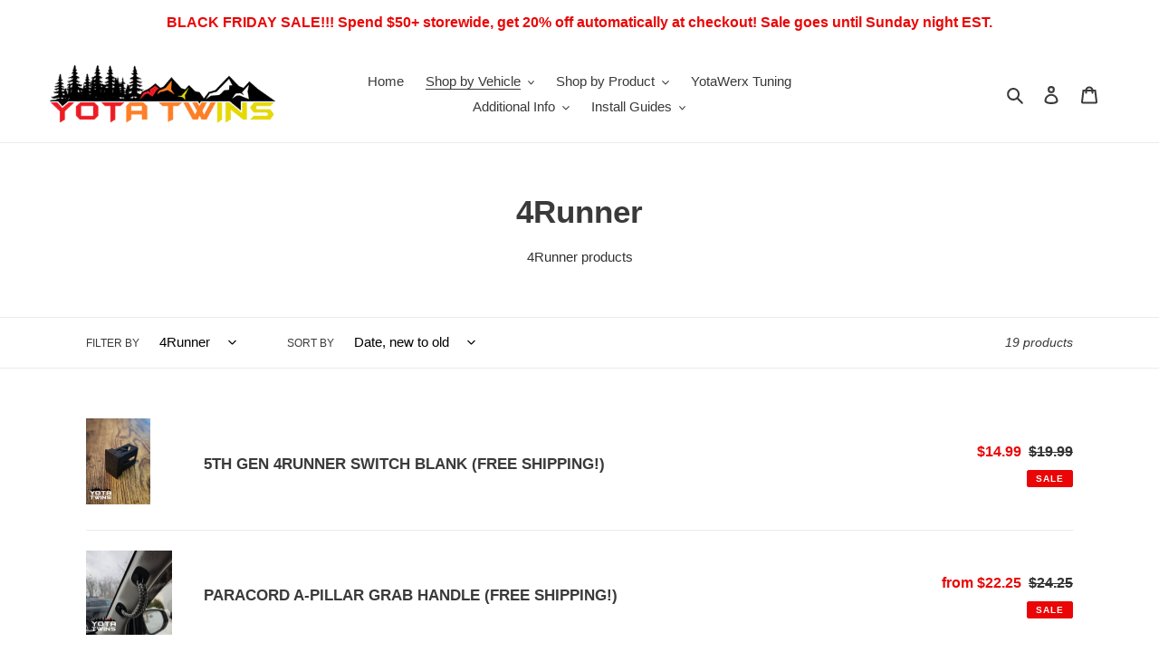

--- FILE ---
content_type: text/html; charset=utf-8
request_url: https://yotatwins.com/collections/4runner/4Runner
body_size: 32264
content:
<!doctype html>
<html class="no-js" lang="en">
<head>
  <meta charset="utf-8">
  <meta http-equiv="X-UA-Compatible" content="IE=edge,chrome=1">
  <meta name="viewport" content="width=device-width,initial-scale=1">
  <meta name="theme-color" content="#3a3a3a">

  <link rel="preconnect" href="https://cdn.shopify.com" crossorigin>
  <link rel="preconnect" href="https://fonts.shopify.com" crossorigin>
  <link rel="preconnect" href="https://monorail-edge.shopifysvc.com"><link rel="preload" href="//yotatwins.com/cdn/shop/t/1/assets/theme.css?v=136619971045174987231606760938" as="style">
  <link rel="preload" as="font" href="" type="font/woff2" crossorigin>
  <link rel="preload" as="font" href="" type="font/woff2" crossorigin>
  <link rel="preload" as="font" href="" type="font/woff2" crossorigin>
  <link rel="preload" href="//yotatwins.com/cdn/shop/t/1/assets/theme.js?v=140869348110754777901610658870" as="script">
  <link rel="preload" href="//yotatwins.com/cdn/shop/t/1/assets/lazysizes.js?v=63098554868324070131606760937" as="script"><link rel="canonical" href="https://yotatwins.com/collections/4runner/4runner"><title>4Runner
&ndash; Tagged &quot;4Runner&quot;&ndash; YOTA TWINS</title><meta name="description" content="4Runner products"><!-- /snippets/social-meta-tags.liquid -->


<meta property="og:site_name" content="YOTA TWINS">
<meta property="og:url" content="https://yotatwins.com/collections/4runner/4runner">
<meta property="og:title" content="4Runner">
<meta property="og:type" content="product.group">
<meta property="og:description" content="4Runner products"><meta property="og:image" content="http://yotatwins.com/cdn/shop/files/Final_PNG_-_Copy_-_Copy_2_-_Copy_-_Copy_dbdd4c55-cf43-4e69-aea7-faf9f0ecf3a8.png?v=1707240536">
  <meta property="og:image:secure_url" content="https://yotatwins.com/cdn/shop/files/Final_PNG_-_Copy_-_Copy_2_-_Copy_-_Copy_dbdd4c55-cf43-4e69-aea7-faf9f0ecf3a8.png?v=1707240536">
  <meta property="og:image:width" content="1200">
  <meta property="og:image:height" content="628">


<meta name="twitter:card" content="summary_large_image">
<meta name="twitter:title" content="4Runner">
<meta name="twitter:description" content="4Runner products">

  
<style data-shopify>
:root {
    --color-text: #3a3a3a;
    --color-text-rgb: 58, 58, 58;
    --color-body-text: #333232;
    --color-sale-text: #EA0606;
    --color-small-button-text-border: #3a3a3a;
    --color-text-field: #ffffff;
    --color-text-field-text: #000000;
    --color-text-field-text-rgb: 0, 0, 0;

    --color-btn-primary: #3a3a3a;
    --color-btn-primary-darker: #212121;
    --color-btn-primary-text: #ffffff;

    --color-blankstate: rgba(51, 50, 50, 0.35);
    --color-blankstate-border: rgba(51, 50, 50, 0.2);
    --color-blankstate-background: rgba(51, 50, 50, 0.1);

    --color-text-focus:#606060;
    --color-overlay-text-focus:#e6e6e6;
    --color-btn-primary-focus:#606060;
    --color-btn-social-focus:#d2d2d2;
    --color-small-button-text-border-focus:#606060;
    --predictive-search-focus:#f2f2f2;

    --color-body: #ffffff;
    --color-bg: #ffffff;
    --color-bg-rgb: 255, 255, 255;
    --color-bg-alt: rgba(51, 50, 50, 0.05);
    --color-bg-currency-selector: rgba(51, 50, 50, 0.2);

    --color-overlay-title-text: #ffffff;
    --color-image-overlay: #685858;
    --color-image-overlay-rgb: 104, 88, 88;--opacity-image-overlay: 0.4;--hover-overlay-opacity: 0.8;

    --color-border: #ebebeb;
    --color-border-form: #cccccc;
    --color-border-form-darker: #b3b3b3;

    --svg-select-icon: url(//yotatwins.com/cdn/shop/t/1/assets/ico-select.svg?v=29003672709104678581606760955);
    --slick-img-url: url(//yotatwins.com/cdn/shop/t/1/assets/ajax-loader.gif?v=41356863302472015721606760935);

    --font-weight-body--bold: 700;
    --font-weight-body--bolder: 700;

    --font-stack-header: Helvetica, Arial, sans-serif;
    --font-style-header: normal;
    --font-weight-header: 700;

    --font-stack-body: Helvetica, Arial, sans-serif;
    --font-style-body: normal;
    --font-weight-body: 400;

    --font-size-header: 26;

    --font-size-base: 15;

    --font-h1-desktop: 35;
    --font-h1-mobile: 32;
    --font-h2-desktop: 20;
    --font-h2-mobile: 18;
    --font-h3-mobile: 20;
    --font-h4-desktop: 17;
    --font-h4-mobile: 15;
    --font-h5-desktop: 15;
    --font-h5-mobile: 13;
    --font-h6-desktop: 14;
    --font-h6-mobile: 12;

    --font-mega-title-large-desktop: 65;

    --font-rich-text-large: 17;
    --font-rich-text-small: 13;

    
--color-video-bg: #f2f2f2;

    
    --global-color-image-loader-primary: rgba(58, 58, 58, 0.06);
    --global-color-image-loader-secondary: rgba(58, 58, 58, 0.12);
  }
</style>


  <style>*,::after,::before{box-sizing:border-box}body{margin:0}body,html{background-color:var(--color-body)}body,button{font-size:calc(var(--font-size-base) * 1px);font-family:var(--font-stack-body);font-style:var(--font-style-body);font-weight:var(--font-weight-body);color:var(--color-text);line-height:1.5}body,button{-webkit-font-smoothing:antialiased;-webkit-text-size-adjust:100%}.border-bottom{border-bottom:1px solid var(--color-border)}.btn--link{background-color:transparent;border:0;margin:0;color:var(--color-text);text-align:left}.text-right{text-align:right}.icon{display:inline-block;width:20px;height:20px;vertical-align:middle;fill:currentColor}.icon__fallback-text,.visually-hidden{position:absolute!important;overflow:hidden;clip:rect(0 0 0 0);height:1px;width:1px;margin:-1px;padding:0;border:0}svg.icon:not(.icon--full-color) circle,svg.icon:not(.icon--full-color) ellipse,svg.icon:not(.icon--full-color) g,svg.icon:not(.icon--full-color) line,svg.icon:not(.icon--full-color) path,svg.icon:not(.icon--full-color) polygon,svg.icon:not(.icon--full-color) polyline,svg.icon:not(.icon--full-color) rect,symbol.icon:not(.icon--full-color) circle,symbol.icon:not(.icon--full-color) ellipse,symbol.icon:not(.icon--full-color) g,symbol.icon:not(.icon--full-color) line,symbol.icon:not(.icon--full-color) path,symbol.icon:not(.icon--full-color) polygon,symbol.icon:not(.icon--full-color) polyline,symbol.icon:not(.icon--full-color) rect{fill:inherit;stroke:inherit}li{list-style:none}.list--inline{padding:0;margin:0}.list--inline>li{display:inline-block;margin-bottom:0;vertical-align:middle}a{color:var(--color-text);text-decoration:none}.h1,.h2,h1,h2{margin:0 0 17.5px;font-family:var(--font-stack-header);font-style:var(--font-style-header);font-weight:var(--font-weight-header);line-height:1.2;overflow-wrap:break-word;word-wrap:break-word}.h1 a,.h2 a,h1 a,h2 a{color:inherit;text-decoration:none;font-weight:inherit}.h1,h1{font-size:calc(((var(--font-h1-desktop))/ (var(--font-size-base))) * 1em);text-transform:none;letter-spacing:0}@media only screen and (max-width:749px){.h1,h1{font-size:calc(((var(--font-h1-mobile))/ (var(--font-size-base))) * 1em)}}.h2,h2{font-size:calc(((var(--font-h2-desktop))/ (var(--font-size-base))) * 1em);text-transform:uppercase;letter-spacing:.1em}@media only screen and (max-width:749px){.h2,h2{font-size:calc(((var(--font-h2-mobile))/ (var(--font-size-base))) * 1em)}}p{color:var(--color-body-text);margin:0 0 19.44444px}@media only screen and (max-width:749px){p{font-size:calc(((var(--font-size-base) - 1)/ (var(--font-size-base))) * 1em)}}p:last-child{margin-bottom:0}@media only screen and (max-width:749px){.small--hide{display:none!important}}.grid{list-style:none;margin:0;padding:0;margin-left:-30px}.grid::after{content:'';display:table;clear:both}@media only screen and (max-width:749px){.grid{margin-left:-22px}}.grid::after{content:'';display:table;clear:both}.grid--no-gutters{margin-left:0}.grid--no-gutters .grid__item{padding-left:0}.grid--table{display:table;table-layout:fixed;width:100%}.grid--table>.grid__item{float:none;display:table-cell;vertical-align:middle}.grid__item{float:left;padding-left:30px;width:100%}@media only screen and (max-width:749px){.grid__item{padding-left:22px}}.grid__item[class*="--push"]{position:relative}@media only screen and (min-width:750px){.medium-up--one-quarter{width:25%}.medium-up--push-one-third{width:33.33%}.medium-up--one-half{width:50%}.medium-up--push-one-third{left:33.33%;position:relative}}.site-header{position:relative;background-color:var(--color-body)}@media only screen and (max-width:749px){.site-header{border-bottom:1px solid var(--color-border)}}@media only screen and (min-width:750px){.site-header{padding:0 55px}.site-header.logo--center{padding-top:30px}}.site-header__logo{margin:15px 0}.logo-align--center .site-header__logo{text-align:center;margin:0 auto}@media only screen and (max-width:749px){.logo-align--center .site-header__logo{text-align:left;margin:15px 0}}@media only screen and (max-width:749px){.site-header__logo{padding-left:22px;text-align:left}.site-header__logo img{margin:0}}.site-header__logo-link{display:inline-block;word-break:break-word}@media only screen and (min-width:750px){.logo-align--center .site-header__logo-link{margin:0 auto}}.site-header__logo-image{display:block}@media only screen and (min-width:750px){.site-header__logo-image{margin:0 auto}}.site-header__logo-image img{width:100%}.site-header__logo-image--centered img{margin:0 auto}.site-header__logo img{display:block}.site-header__icons{position:relative;white-space:nowrap}@media only screen and (max-width:749px){.site-header__icons{width:auto;padding-right:13px}.site-header__icons .btn--link,.site-header__icons .site-header__cart{font-size:calc(((var(--font-size-base))/ (var(--font-size-base))) * 1em)}}.site-header__icons-wrapper{position:relative;display:-webkit-flex;display:-ms-flexbox;display:flex;width:100%;-ms-flex-align:center;-webkit-align-items:center;-moz-align-items:center;-ms-align-items:center;-o-align-items:center;align-items:center;-webkit-justify-content:flex-end;-ms-justify-content:flex-end;justify-content:flex-end}.site-header__account,.site-header__cart,.site-header__search{position:relative}.site-header__search.site-header__icon{display:none}@media only screen and (min-width:1400px){.site-header__search.site-header__icon{display:block}}.site-header__search-toggle{display:block}@media only screen and (min-width:750px){.site-header__account,.site-header__cart{padding:10px 11px}}.site-header__cart-title,.site-header__search-title{position:absolute!important;overflow:hidden;clip:rect(0 0 0 0);height:1px;width:1px;margin:-1px;padding:0;border:0;display:block;vertical-align:middle}.site-header__cart-title{margin-right:3px}.site-header__cart-count{display:flex;align-items:center;justify-content:center;position:absolute;right:.4rem;top:.2rem;font-weight:700;background-color:var(--color-btn-primary);color:var(--color-btn-primary-text);border-radius:50%;min-width:1em;height:1em}.site-header__cart-count span{font-family:HelveticaNeue,"Helvetica Neue",Helvetica,Arial,sans-serif;font-size:calc(11em / 16);line-height:1}@media only screen and (max-width:749px){.site-header__cart-count{top:calc(7em / 16);right:0;border-radius:50%;min-width:calc(19em / 16);height:calc(19em / 16)}}@media only screen and (max-width:749px){.site-header__cart-count span{padding:.25em calc(6em / 16);font-size:12px}}.site-header__menu{display:none}@media only screen and (max-width:749px){.site-header__icon{display:inline-block;vertical-align:middle;padding:10px 11px;margin:0}}@media only screen and (min-width:750px){.site-header__icon .icon-search{margin-right:3px}}.announcement-bar{z-index:10;position:relative;text-align:center;border-bottom:1px solid transparent;padding:2px}.announcement-bar__link{display:block}.announcement-bar__message{display:block;padding:11px 22px;font-size:calc(((16)/ (var(--font-size-base))) * 1em);font-weight:var(--font-weight-header)}@media only screen and (min-width:750px){.announcement-bar__message{padding-left:55px;padding-right:55px}}.site-nav{position:relative;padding:0;text-align:center;margin:25px 0}.site-nav a{padding:3px 10px}.site-nav__link{display:block;white-space:nowrap}.site-nav--centered .site-nav__link{padding-top:0}.site-nav__link .icon-chevron-down{width:calc(8em / 16);height:calc(8em / 16);margin-left:.5rem}.site-nav__label{border-bottom:1px solid transparent}.site-nav__link--active .site-nav__label{border-bottom-color:var(--color-text)}.site-nav__link--button{border:none;background-color:transparent;padding:3px 10px}.site-header__mobile-nav{z-index:11;position:relative;background-color:var(--color-body)}@media only screen and (max-width:749px){.site-header__mobile-nav{display:-webkit-flex;display:-ms-flexbox;display:flex;width:100%;-ms-flex-align:center;-webkit-align-items:center;-moz-align-items:center;-ms-align-items:center;-o-align-items:center;align-items:center}}.mobile-nav--open .icon-close{display:none}.main-content{opacity:0}.main-content .shopify-section{display:none}.main-content .shopify-section:first-child{display:inherit}.critical-hidden{display:none}</style>

  <script>
    window.performance.mark('debut:theme_stylesheet_loaded.start');

    function onLoadStylesheet() {
      performance.mark('debut:theme_stylesheet_loaded.end');
      performance.measure('debut:theme_stylesheet_loaded', 'debut:theme_stylesheet_loaded.start', 'debut:theme_stylesheet_loaded.end');

      var url = "//yotatwins.com/cdn/shop/t/1/assets/theme.css?v=136619971045174987231606760938";
      var link = document.querySelector('link[href="' + url + '"]');
      link.loaded = true;
      link.dispatchEvent(new Event('load'));
    }
  </script>

  <link rel="stylesheet" href="//yotatwins.com/cdn/shop/t/1/assets/theme.css?v=136619971045174987231606760938" type="text/css" media="print" onload="this.media='all';onLoadStylesheet()">

  <style>
    
    
    
    
    
    
  </style>

  <script>
    var theme = {
      breakpoints: {
        medium: 750,
        large: 990,
        widescreen: 1400
      },
      strings: {
        addToCart: "Add to cart",
        soldOut: "Sold out",
        unavailable: "Unavailable",
        regularPrice: "Regular price",
        salePrice: "Sale price",
        sale: "Sale",
        fromLowestPrice: "from [price]",
        vendor: "Vendor",
        showMore: "Show More",
        showLess: "Show Less",
        searchFor: "Search for",
        addressError: "Error looking up that address",
        addressNoResults: "No results for that address",
        addressQueryLimit: "You have exceeded the Google API usage limit. Consider upgrading to a \u003ca href=\"https:\/\/developers.google.com\/maps\/premium\/usage-limits\"\u003ePremium Plan\u003c\/a\u003e.",
        authError: "There was a problem authenticating your Google Maps account.",
        newWindow: "Opens in a new window.",
        external: "Opens external website.",
        newWindowExternal: "Opens external website in a new window.",
        removeLabel: "Remove [product]",
        update: "Update",
        quantity: "Quantity",
        discountedTotal: "Discounted total",
        regularTotal: "Regular total",
        priceColumn: "See Price column for discount details.",
        quantityMinimumMessage: "Quantity must be 1 or more",
        cartError: "There was an error while updating your cart. Please try again.",
        removedItemMessage: "Removed \u003cspan class=\"cart__removed-product-details\"\u003e([quantity]) [link]\u003c\/span\u003e from your cart.",
        unitPrice: "Unit price",
        unitPriceSeparator: "per",
        oneCartCount: "1 item",
        otherCartCount: "[count] items",
        quantityLabel: "Quantity: [count]",
        products: "Products",
        loading: "Loading",
        number_of_results: "[result_number] of [results_count]",
        number_of_results_found: "[results_count] results found",
        one_result_found: "1 result found"
      },
      moneyFormat: "${{amount}}",
      moneyFormatWithCurrency: "${{amount}} USD",
      settings: {
        predictiveSearchEnabled: true,
        predictiveSearchShowPrice: false,
        predictiveSearchShowVendor: false
      },
      stylesheet: "//yotatwins.com/cdn/shop/t/1/assets/theme.css?v=136619971045174987231606760938"
    }

    document.documentElement.className = document.documentElement.className.replace('no-js', 'js');
  </script><script src="//yotatwins.com/cdn/shop/t/1/assets/theme.js?v=140869348110754777901610658870" defer="defer"></script>
  <script src="//yotatwins.com/cdn/shop/t/1/assets/lazysizes.js?v=63098554868324070131606760937" async="async"></script>

  <script type="text/javascript">
    if (window.MSInputMethodContext && document.documentMode) {
      var scripts = document.getElementsByTagName('script')[0];
      var polyfill = document.createElement("script");
      polyfill.defer = true;
      polyfill.src = "//yotatwins.com/cdn/shop/t/1/assets/ie11CustomProperties.min.js?v=146208399201472936201606760936";

      scripts.parentNode.insertBefore(polyfill, scripts);
    }
  </script>

  <script>window.performance && window.performance.mark && window.performance.mark('shopify.content_for_header.start');</script><meta id="shopify-digital-wallet" name="shopify-digital-wallet" content="/51899138231/digital_wallets/dialog">
<meta name="shopify-checkout-api-token" content="e7577c9cc520a6b56eecdea480fafb20">
<meta id="in-context-paypal-metadata" data-shop-id="51899138231" data-venmo-supported="false" data-environment="production" data-locale="en_US" data-paypal-v4="true" data-currency="USD">
<link rel="alternate" type="application/atom+xml" title="Feed" href="/collections/4runner/4Runner.atom" />
<link rel="next" href="/collections/4runner/4Runner?page=2">
<link rel="alternate" type="application/json+oembed" href="https://yotatwins.com/collections/4runner/4runner.oembed">
<script async="async" src="/checkouts/internal/preloads.js?locale=en-US"></script>
<link rel="preconnect" href="https://shop.app" crossorigin="anonymous">
<script async="async" src="https://shop.app/checkouts/internal/preloads.js?locale=en-US&shop_id=51899138231" crossorigin="anonymous"></script>
<script id="apple-pay-shop-capabilities" type="application/json">{"shopId":51899138231,"countryCode":"US","currencyCode":"USD","merchantCapabilities":["supports3DS"],"merchantId":"gid:\/\/shopify\/Shop\/51899138231","merchantName":"YOTA TWINS","requiredBillingContactFields":["postalAddress","email"],"requiredShippingContactFields":["postalAddress","email"],"shippingType":"shipping","supportedNetworks":["visa","masterCard","discover","elo","jcb"],"total":{"type":"pending","label":"YOTA TWINS","amount":"1.00"},"shopifyPaymentsEnabled":true,"supportsSubscriptions":true}</script>
<script id="shopify-features" type="application/json">{"accessToken":"e7577c9cc520a6b56eecdea480fafb20","betas":["rich-media-storefront-analytics"],"domain":"yotatwins.com","predictiveSearch":true,"shopId":51899138231,"locale":"en"}</script>
<script>var Shopify = Shopify || {};
Shopify.shop = "tacoma-twins.myshopify.com";
Shopify.locale = "en";
Shopify.currency = {"active":"USD","rate":"1.0"};
Shopify.country = "US";
Shopify.theme = {"name":"Debut","id":116464418999,"schema_name":"Debut","schema_version":"17.9.0","theme_store_id":796,"role":"main"};
Shopify.theme.handle = "null";
Shopify.theme.style = {"id":null,"handle":null};
Shopify.cdnHost = "yotatwins.com/cdn";
Shopify.routes = Shopify.routes || {};
Shopify.routes.root = "/";</script>
<script type="module">!function(o){(o.Shopify=o.Shopify||{}).modules=!0}(window);</script>
<script>!function(o){function n(){var o=[];function n(){o.push(Array.prototype.slice.apply(arguments))}return n.q=o,n}var t=o.Shopify=o.Shopify||{};t.loadFeatures=n(),t.autoloadFeatures=n()}(window);</script>
<script>
  window.ShopifyPay = window.ShopifyPay || {};
  window.ShopifyPay.apiHost = "shop.app\/pay";
  window.ShopifyPay.redirectState = null;
</script>
<script id="shop-js-analytics" type="application/json">{"pageType":"collection"}</script>
<script defer="defer" async type="module" src="//yotatwins.com/cdn/shopifycloud/shop-js/modules/v2/client.init-shop-cart-sync_dlpDe4U9.en.esm.js"></script>
<script defer="defer" async type="module" src="//yotatwins.com/cdn/shopifycloud/shop-js/modules/v2/chunk.common_FunKbpTJ.esm.js"></script>
<script type="module">
  await import("//yotatwins.com/cdn/shopifycloud/shop-js/modules/v2/client.init-shop-cart-sync_dlpDe4U9.en.esm.js");
await import("//yotatwins.com/cdn/shopifycloud/shop-js/modules/v2/chunk.common_FunKbpTJ.esm.js");

  window.Shopify.SignInWithShop?.initShopCartSync?.({"fedCMEnabled":true,"windoidEnabled":true});

</script>
<script>
  window.Shopify = window.Shopify || {};
  if (!window.Shopify.featureAssets) window.Shopify.featureAssets = {};
  window.Shopify.featureAssets['shop-js'] = {"shop-cart-sync":["modules/v2/client.shop-cart-sync_DIWHqfTk.en.esm.js","modules/v2/chunk.common_FunKbpTJ.esm.js"],"init-fed-cm":["modules/v2/client.init-fed-cm_CmNkGb1A.en.esm.js","modules/v2/chunk.common_FunKbpTJ.esm.js"],"shop-button":["modules/v2/client.shop-button_Dpfxl9vG.en.esm.js","modules/v2/chunk.common_FunKbpTJ.esm.js"],"init-shop-cart-sync":["modules/v2/client.init-shop-cart-sync_dlpDe4U9.en.esm.js","modules/v2/chunk.common_FunKbpTJ.esm.js"],"init-shop-email-lookup-coordinator":["modules/v2/client.init-shop-email-lookup-coordinator_DUdFDmvK.en.esm.js","modules/v2/chunk.common_FunKbpTJ.esm.js"],"init-windoid":["modules/v2/client.init-windoid_V_O5I0mt.en.esm.js","modules/v2/chunk.common_FunKbpTJ.esm.js"],"pay-button":["modules/v2/client.pay-button_x_P2fRzB.en.esm.js","modules/v2/chunk.common_FunKbpTJ.esm.js"],"shop-toast-manager":["modules/v2/client.shop-toast-manager_p8J9W8kY.en.esm.js","modules/v2/chunk.common_FunKbpTJ.esm.js"],"shop-cash-offers":["modules/v2/client.shop-cash-offers_CtPYbIPM.en.esm.js","modules/v2/chunk.common_FunKbpTJ.esm.js","modules/v2/chunk.modal_n1zSoh3t.esm.js"],"shop-login-button":["modules/v2/client.shop-login-button_C3-NmE42.en.esm.js","modules/v2/chunk.common_FunKbpTJ.esm.js","modules/v2/chunk.modal_n1zSoh3t.esm.js"],"avatar":["modules/v2/client.avatar_BTnouDA3.en.esm.js"],"init-shop-for-new-customer-accounts":["modules/v2/client.init-shop-for-new-customer-accounts_aeWumpsw.en.esm.js","modules/v2/client.shop-login-button_C3-NmE42.en.esm.js","modules/v2/chunk.common_FunKbpTJ.esm.js","modules/v2/chunk.modal_n1zSoh3t.esm.js"],"init-customer-accounts-sign-up":["modules/v2/client.init-customer-accounts-sign-up_CRLhpYdY.en.esm.js","modules/v2/client.shop-login-button_C3-NmE42.en.esm.js","modules/v2/chunk.common_FunKbpTJ.esm.js","modules/v2/chunk.modal_n1zSoh3t.esm.js"],"init-customer-accounts":["modules/v2/client.init-customer-accounts_BkuyBVsz.en.esm.js","modules/v2/client.shop-login-button_C3-NmE42.en.esm.js","modules/v2/chunk.common_FunKbpTJ.esm.js","modules/v2/chunk.modal_n1zSoh3t.esm.js"],"shop-follow-button":["modules/v2/client.shop-follow-button_DDNA7Aw9.en.esm.js","modules/v2/chunk.common_FunKbpTJ.esm.js","modules/v2/chunk.modal_n1zSoh3t.esm.js"],"checkout-modal":["modules/v2/client.checkout-modal_EOl6FxyC.en.esm.js","modules/v2/chunk.common_FunKbpTJ.esm.js","modules/v2/chunk.modal_n1zSoh3t.esm.js"],"lead-capture":["modules/v2/client.lead-capture_LZVhB0lN.en.esm.js","modules/v2/chunk.common_FunKbpTJ.esm.js","modules/v2/chunk.modal_n1zSoh3t.esm.js"],"shop-login":["modules/v2/client.shop-login_D4d_T_FR.en.esm.js","modules/v2/chunk.common_FunKbpTJ.esm.js","modules/v2/chunk.modal_n1zSoh3t.esm.js"],"payment-terms":["modules/v2/client.payment-terms_g-geHK5T.en.esm.js","modules/v2/chunk.common_FunKbpTJ.esm.js","modules/v2/chunk.modal_n1zSoh3t.esm.js"]};
</script>
<script id="__st">var __st={"a":51899138231,"offset":-18000,"reqid":"1f2949b3-487f-46e4-aaf9-c69e96fcd9fe-1765709059","pageurl":"yotatwins.com\/collections\/4runner\/4Runner","u":"c37572f112cc","p":"collection","rtyp":"collection","rid":279927455927};</script>
<script>window.ShopifyPaypalV4VisibilityTracking = true;</script>
<script id="captcha-bootstrap">!function(){'use strict';const t='contact',e='account',n='new_comment',o=[[t,t],['blogs',n],['comments',n],[t,'customer']],c=[[e,'customer_login'],[e,'guest_login'],[e,'recover_customer_password'],[e,'create_customer']],r=t=>t.map((([t,e])=>`form[action*='/${t}']:not([data-nocaptcha='true']) input[name='form_type'][value='${e}']`)).join(','),a=t=>()=>t?[...document.querySelectorAll(t)].map((t=>t.form)):[];function s(){const t=[...o],e=r(t);return a(e)}const i='password',u='form_key',d=['recaptcha-v3-token','g-recaptcha-response','h-captcha-response',i],f=()=>{try{return window.sessionStorage}catch{return}},m='__shopify_v',_=t=>t.elements[u];function p(t,e,n=!1){try{const o=window.sessionStorage,c=JSON.parse(o.getItem(e)),{data:r}=function(t){const{data:e,action:n}=t;return t[m]||n?{data:e,action:n}:{data:t,action:n}}(c);for(const[e,n]of Object.entries(r))t.elements[e]&&(t.elements[e].value=n);n&&o.removeItem(e)}catch(o){console.error('form repopulation failed',{error:o})}}const l='form_type',E='cptcha';function T(t){t.dataset[E]=!0}const w=window,h=w.document,L='Shopify',v='ce_forms',y='captcha';let A=!1;((t,e)=>{const n=(g='f06e6c50-85a8-45c8-87d0-21a2b65856fe',I='https://cdn.shopify.com/shopifycloud/storefront-forms-hcaptcha/ce_storefront_forms_captcha_hcaptcha.v1.5.2.iife.js',D={infoText:'Protected by hCaptcha',privacyText:'Privacy',termsText:'Terms'},(t,e,n)=>{const o=w[L][v],c=o.bindForm;if(c)return c(t,g,e,D).then(n);var r;o.q.push([[t,g,e,D],n]),r=I,A||(h.body.append(Object.assign(h.createElement('script'),{id:'captcha-provider',async:!0,src:r})),A=!0)});var g,I,D;w[L]=w[L]||{},w[L][v]=w[L][v]||{},w[L][v].q=[],w[L][y]=w[L][y]||{},w[L][y].protect=function(t,e){n(t,void 0,e),T(t)},Object.freeze(w[L][y]),function(t,e,n,w,h,L){const[v,y,A,g]=function(t,e,n){const i=e?o:[],u=t?c:[],d=[...i,...u],f=r(d),m=r(i),_=r(d.filter((([t,e])=>n.includes(e))));return[a(f),a(m),a(_),s()]}(w,h,L),I=t=>{const e=t.target;return e instanceof HTMLFormElement?e:e&&e.form},D=t=>v().includes(t);t.addEventListener('submit',(t=>{const e=I(t);if(!e)return;const n=D(e)&&!e.dataset.hcaptchaBound&&!e.dataset.recaptchaBound,o=_(e),c=g().includes(e)&&(!o||!o.value);(n||c)&&t.preventDefault(),c&&!n&&(function(t){try{if(!f())return;!function(t){const e=f();if(!e)return;const n=_(t);if(!n)return;const o=n.value;o&&e.removeItem(o)}(t);const e=Array.from(Array(32),(()=>Math.random().toString(36)[2])).join('');!function(t,e){_(t)||t.append(Object.assign(document.createElement('input'),{type:'hidden',name:u})),t.elements[u].value=e}(t,e),function(t,e){const n=f();if(!n)return;const o=[...t.querySelectorAll(`input[type='${i}']`)].map((({name:t})=>t)),c=[...d,...o],r={};for(const[a,s]of new FormData(t).entries())c.includes(a)||(r[a]=s);n.setItem(e,JSON.stringify({[m]:1,action:t.action,data:r}))}(t,e)}catch(e){console.error('failed to persist form',e)}}(e),e.submit())}));const S=(t,e)=>{t&&!t.dataset[E]&&(n(t,e.some((e=>e===t))),T(t))};for(const o of['focusin','change'])t.addEventListener(o,(t=>{const e=I(t);D(e)&&S(e,y())}));const B=e.get('form_key'),M=e.get(l),P=B&&M;t.addEventListener('DOMContentLoaded',(()=>{const t=y();if(P)for(const e of t)e.elements[l].value===M&&p(e,B);[...new Set([...A(),...v().filter((t=>'true'===t.dataset.shopifyCaptcha))])].forEach((e=>S(e,t)))}))}(h,new URLSearchParams(w.location.search),n,t,e,['guest_login'])})(!0,!0)}();</script>
<script integrity="sha256-52AcMU7V7pcBOXWImdc/TAGTFKeNjmkeM1Pvks/DTgc=" data-source-attribution="shopify.loadfeatures" defer="defer" src="//yotatwins.com/cdn/shopifycloud/storefront/assets/storefront/load_feature-81c60534.js" crossorigin="anonymous"></script>
<script crossorigin="anonymous" defer="defer" src="//yotatwins.com/cdn/shopifycloud/storefront/assets/shopify_pay/storefront-65b4c6d7.js?v=20250812"></script>
<script data-source-attribution="shopify.dynamic_checkout.dynamic.init">var Shopify=Shopify||{};Shopify.PaymentButton=Shopify.PaymentButton||{isStorefrontPortableWallets:!0,init:function(){window.Shopify.PaymentButton.init=function(){};var t=document.createElement("script");t.src="https://yotatwins.com/cdn/shopifycloud/portable-wallets/latest/portable-wallets.en.js",t.type="module",document.head.appendChild(t)}};
</script>
<script data-source-attribution="shopify.dynamic_checkout.buyer_consent">
  function portableWalletsHideBuyerConsent(e){var t=document.getElementById("shopify-buyer-consent"),n=document.getElementById("shopify-subscription-policy-button");t&&n&&(t.classList.add("hidden"),t.setAttribute("aria-hidden","true"),n.removeEventListener("click",e))}function portableWalletsShowBuyerConsent(e){var t=document.getElementById("shopify-buyer-consent"),n=document.getElementById("shopify-subscription-policy-button");t&&n&&(t.classList.remove("hidden"),t.removeAttribute("aria-hidden"),n.addEventListener("click",e))}window.Shopify?.PaymentButton&&(window.Shopify.PaymentButton.hideBuyerConsent=portableWalletsHideBuyerConsent,window.Shopify.PaymentButton.showBuyerConsent=portableWalletsShowBuyerConsent);
</script>
<script data-source-attribution="shopify.dynamic_checkout.cart.bootstrap">document.addEventListener("DOMContentLoaded",(function(){function t(){return document.querySelector("shopify-accelerated-checkout-cart, shopify-accelerated-checkout")}if(t())Shopify.PaymentButton.init();else{new MutationObserver((function(e,n){t()&&(Shopify.PaymentButton.init(),n.disconnect())})).observe(document.body,{childList:!0,subtree:!0})}}));
</script>
<link id="shopify-accelerated-checkout-styles" rel="stylesheet" media="screen" href="https://yotatwins.com/cdn/shopifycloud/portable-wallets/latest/accelerated-checkout-backwards-compat.css" crossorigin="anonymous">
<style id="shopify-accelerated-checkout-cart">
        #shopify-buyer-consent {
  margin-top: 1em;
  display: inline-block;
  width: 100%;
}

#shopify-buyer-consent.hidden {
  display: none;
}

#shopify-subscription-policy-button {
  background: none;
  border: none;
  padding: 0;
  text-decoration: underline;
  font-size: inherit;
  cursor: pointer;
}

#shopify-subscription-policy-button::before {
  box-shadow: none;
}

      </style>

<script>window.performance && window.performance.mark && window.performance.mark('shopify.content_for_header.end');</script>
<link href="https://monorail-edge.shopifysvc.com" rel="dns-prefetch">
<script>(function(){if ("sendBeacon" in navigator && "performance" in window) {try {var session_token_from_headers = performance.getEntriesByType('navigation')[0].serverTiming.find(x => x.name == '_s').description;} catch {var session_token_from_headers = undefined;}var session_cookie_matches = document.cookie.match(/_shopify_s=([^;]*)/);var session_token_from_cookie = session_cookie_matches && session_cookie_matches.length === 2 ? session_cookie_matches[1] : "";var session_token = session_token_from_headers || session_token_from_cookie || "";function handle_abandonment_event(e) {var entries = performance.getEntries().filter(function(entry) {return /monorail-edge.shopifysvc.com/.test(entry.name);});if (!window.abandonment_tracked && entries.length === 0) {window.abandonment_tracked = true;var currentMs = Date.now();var navigation_start = performance.timing.navigationStart;var payload = {shop_id: 51899138231,url: window.location.href,navigation_start,duration: currentMs - navigation_start,session_token,page_type: "collection"};window.navigator.sendBeacon("https://monorail-edge.shopifysvc.com/v1/produce", JSON.stringify({schema_id: "online_store_buyer_site_abandonment/1.1",payload: payload,metadata: {event_created_at_ms: currentMs,event_sent_at_ms: currentMs}}));}}window.addEventListener('pagehide', handle_abandonment_event);}}());</script>
<script id="web-pixels-manager-setup">(function e(e,d,r,n,o){if(void 0===o&&(o={}),!Boolean(null===(a=null===(i=window.Shopify)||void 0===i?void 0:i.analytics)||void 0===a?void 0:a.replayQueue)){var i,a;window.Shopify=window.Shopify||{};var t=window.Shopify;t.analytics=t.analytics||{};var s=t.analytics;s.replayQueue=[],s.publish=function(e,d,r){return s.replayQueue.push([e,d,r]),!0};try{self.performance.mark("wpm:start")}catch(e){}var l=function(){var e={modern:/Edge?\/(1{2}[4-9]|1[2-9]\d|[2-9]\d{2}|\d{4,})\.\d+(\.\d+|)|Firefox\/(1{2}[4-9]|1[2-9]\d|[2-9]\d{2}|\d{4,})\.\d+(\.\d+|)|Chrom(ium|e)\/(9{2}|\d{3,})\.\d+(\.\d+|)|(Maci|X1{2}).+ Version\/(15\.\d+|(1[6-9]|[2-9]\d|\d{3,})\.\d+)([,.]\d+|)( \(\w+\)|)( Mobile\/\w+|) Safari\/|Chrome.+OPR\/(9{2}|\d{3,})\.\d+\.\d+|(CPU[ +]OS|iPhone[ +]OS|CPU[ +]iPhone|CPU IPhone OS|CPU iPad OS)[ +]+(15[._]\d+|(1[6-9]|[2-9]\d|\d{3,})[._]\d+)([._]\d+|)|Android:?[ /-](13[3-9]|1[4-9]\d|[2-9]\d{2}|\d{4,})(\.\d+|)(\.\d+|)|Android.+Firefox\/(13[5-9]|1[4-9]\d|[2-9]\d{2}|\d{4,})\.\d+(\.\d+|)|Android.+Chrom(ium|e)\/(13[3-9]|1[4-9]\d|[2-9]\d{2}|\d{4,})\.\d+(\.\d+|)|SamsungBrowser\/([2-9]\d|\d{3,})\.\d+/,legacy:/Edge?\/(1[6-9]|[2-9]\d|\d{3,})\.\d+(\.\d+|)|Firefox\/(5[4-9]|[6-9]\d|\d{3,})\.\d+(\.\d+|)|Chrom(ium|e)\/(5[1-9]|[6-9]\d|\d{3,})\.\d+(\.\d+|)([\d.]+$|.*Safari\/(?![\d.]+ Edge\/[\d.]+$))|(Maci|X1{2}).+ Version\/(10\.\d+|(1[1-9]|[2-9]\d|\d{3,})\.\d+)([,.]\d+|)( \(\w+\)|)( Mobile\/\w+|) Safari\/|Chrome.+OPR\/(3[89]|[4-9]\d|\d{3,})\.\d+\.\d+|(CPU[ +]OS|iPhone[ +]OS|CPU[ +]iPhone|CPU IPhone OS|CPU iPad OS)[ +]+(10[._]\d+|(1[1-9]|[2-9]\d|\d{3,})[._]\d+)([._]\d+|)|Android:?[ /-](13[3-9]|1[4-9]\d|[2-9]\d{2}|\d{4,})(\.\d+|)(\.\d+|)|Mobile Safari.+OPR\/([89]\d|\d{3,})\.\d+\.\d+|Android.+Firefox\/(13[5-9]|1[4-9]\d|[2-9]\d{2}|\d{4,})\.\d+(\.\d+|)|Android.+Chrom(ium|e)\/(13[3-9]|1[4-9]\d|[2-9]\d{2}|\d{4,})\.\d+(\.\d+|)|Android.+(UC? ?Browser|UCWEB|U3)[ /]?(15\.([5-9]|\d{2,})|(1[6-9]|[2-9]\d|\d{3,})\.\d+)\.\d+|SamsungBrowser\/(5\.\d+|([6-9]|\d{2,})\.\d+)|Android.+MQ{2}Browser\/(14(\.(9|\d{2,})|)|(1[5-9]|[2-9]\d|\d{3,})(\.\d+|))(\.\d+|)|K[Aa][Ii]OS\/(3\.\d+|([4-9]|\d{2,})\.\d+)(\.\d+|)/},d=e.modern,r=e.legacy,n=navigator.userAgent;return n.match(d)?"modern":n.match(r)?"legacy":"unknown"}(),u="modern"===l?"modern":"legacy",c=(null!=n?n:{modern:"",legacy:""})[u],f=function(e){return[e.baseUrl,"/wpm","/b",e.hashVersion,"modern"===e.buildTarget?"m":"l",".js"].join("")}({baseUrl:d,hashVersion:r,buildTarget:u}),m=function(e){var d=e.version,r=e.bundleTarget,n=e.surface,o=e.pageUrl,i=e.monorailEndpoint;return{emit:function(e){var a=e.status,t=e.errorMsg,s=(new Date).getTime(),l=JSON.stringify({metadata:{event_sent_at_ms:s},events:[{schema_id:"web_pixels_manager_load/3.1",payload:{version:d,bundle_target:r,page_url:o,status:a,surface:n,error_msg:t},metadata:{event_created_at_ms:s}}]});if(!i)return console&&console.warn&&console.warn("[Web Pixels Manager] No Monorail endpoint provided, skipping logging."),!1;try{return self.navigator.sendBeacon.bind(self.navigator)(i,l)}catch(e){}var u=new XMLHttpRequest;try{return u.open("POST",i,!0),u.setRequestHeader("Content-Type","text/plain"),u.send(l),!0}catch(e){return console&&console.warn&&console.warn("[Web Pixels Manager] Got an unhandled error while logging to Monorail."),!1}}}}({version:r,bundleTarget:l,surface:e.surface,pageUrl:self.location.href,monorailEndpoint:e.monorailEndpoint});try{o.browserTarget=l,function(e){var d=e.src,r=e.async,n=void 0===r||r,o=e.onload,i=e.onerror,a=e.sri,t=e.scriptDataAttributes,s=void 0===t?{}:t,l=document.createElement("script"),u=document.querySelector("head"),c=document.querySelector("body");if(l.async=n,l.src=d,a&&(l.integrity=a,l.crossOrigin="anonymous"),s)for(var f in s)if(Object.prototype.hasOwnProperty.call(s,f))try{l.dataset[f]=s[f]}catch(e){}if(o&&l.addEventListener("load",o),i&&l.addEventListener("error",i),u)u.appendChild(l);else{if(!c)throw new Error("Did not find a head or body element to append the script");c.appendChild(l)}}({src:f,async:!0,onload:function(){if(!function(){var e,d;return Boolean(null===(d=null===(e=window.Shopify)||void 0===e?void 0:e.analytics)||void 0===d?void 0:d.initialized)}()){var d=window.webPixelsManager.init(e)||void 0;if(d){var r=window.Shopify.analytics;r.replayQueue.forEach((function(e){var r=e[0],n=e[1],o=e[2];d.publishCustomEvent(r,n,o)})),r.replayQueue=[],r.publish=d.publishCustomEvent,r.visitor=d.visitor,r.initialized=!0}}},onerror:function(){return m.emit({status:"failed",errorMsg:"".concat(f," has failed to load")})},sri:function(e){var d=/^sha384-[A-Za-z0-9+/=]+$/;return"string"==typeof e&&d.test(e)}(c)?c:"",scriptDataAttributes:o}),m.emit({status:"loading"})}catch(e){m.emit({status:"failed",errorMsg:(null==e?void 0:e.message)||"Unknown error"})}}})({shopId: 51899138231,storefrontBaseUrl: "https://yotatwins.com",extensionsBaseUrl: "https://extensions.shopifycdn.com/cdn/shopifycloud/web-pixels-manager",monorailEndpoint: "https://monorail-edge.shopifysvc.com/unstable/produce_batch",surface: "storefront-renderer",enabledBetaFlags: ["2dca8a86"],webPixelsConfigList: [{"id":"shopify-app-pixel","configuration":"{}","eventPayloadVersion":"v1","runtimeContext":"STRICT","scriptVersion":"0450","apiClientId":"shopify-pixel","type":"APP","privacyPurposes":["ANALYTICS","MARKETING"]},{"id":"shopify-custom-pixel","eventPayloadVersion":"v1","runtimeContext":"LAX","scriptVersion":"0450","apiClientId":"shopify-pixel","type":"CUSTOM","privacyPurposes":["ANALYTICS","MARKETING"]}],isMerchantRequest: false,initData: {"shop":{"name":"YOTA TWINS","paymentSettings":{"currencyCode":"USD"},"myshopifyDomain":"tacoma-twins.myshopify.com","countryCode":"US","storefrontUrl":"https:\/\/yotatwins.com"},"customer":null,"cart":null,"checkout":null,"productVariants":[],"purchasingCompany":null},},"https://yotatwins.com/cdn","ae1676cfwd2530674p4253c800m34e853cb",{"modern":"","legacy":""},{"shopId":"51899138231","storefrontBaseUrl":"https:\/\/yotatwins.com","extensionBaseUrl":"https:\/\/extensions.shopifycdn.com\/cdn\/shopifycloud\/web-pixels-manager","surface":"storefront-renderer","enabledBetaFlags":"[\"2dca8a86\"]","isMerchantRequest":"false","hashVersion":"ae1676cfwd2530674p4253c800m34e853cb","publish":"custom","events":"[[\"page_viewed\",{}],[\"collection_viewed\",{\"collection\":{\"id\":\"279927455927\",\"title\":\"4Runner\",\"productVariants\":[{\"price\":{\"amount\":14.99,\"currencyCode\":\"USD\"},\"product\":{\"title\":\"5TH GEN 4RUNNER SWITCH BLANK (FREE SHIPPING!)\",\"vendor\":\"TACOMA TWINS\",\"id\":\"8009929982135\",\"untranslatedTitle\":\"5TH GEN 4RUNNER SWITCH BLANK (FREE SHIPPING!)\",\"url\":\"\/products\/5th-gen-4runner-switch-blank-free-shipping\",\"type\":\"Accessories\"},\"id\":\"44663742234807\",\"image\":{\"src\":\"\/\/yotatwins.com\/cdn\/shop\/files\/rn-image_picker_lib_temp_9860e8a5-8ab8-4cfc-bf09-1a7b6761d7c5.jpg?v=1741910828\"},\"sku\":null,\"title\":\"Default Title\",\"untranslatedTitle\":\"Default Title\"},{\"price\":{\"amount\":23.0,\"currencyCode\":\"USD\"},\"product\":{\"title\":\"PARACORD A-PILLAR GRAB HANDLE (FREE SHIPPING!)\",\"vendor\":\"TACOMA TWINS\",\"id\":\"7984918790327\",\"untranslatedTitle\":\"PARACORD A-PILLAR GRAB HANDLE (FREE SHIPPING!)\",\"url\":\"\/products\/paracord-oh-sh-t-handles-v2-1-new-easier-to-install-hardware-copy\",\"type\":\"PARACORD HANDLE\"},\"id\":\"44509600546999\",\"image\":{\"src\":\"\/\/yotatwins.com\/cdn\/shop\/files\/20250225-181100.jpg?v=1743083841\"},\"sku\":null,\"title\":\"3RD GEN TACOMA \/ Retro Theme (Red, Orange, Yellow)\",\"untranslatedTitle\":\"3RD GEN TACOMA \/ Retro Theme (Red, Orange, Yellow)\"},{\"price\":{\"amount\":13.99,\"currencyCode\":\"USD\"},\"product\":{\"title\":\"MOLLE PANEL HOOKS (FREE SHIPPING)\",\"vendor\":\"TACOMA TWINS\",\"id\":\"7978722951351\",\"untranslatedTitle\":\"MOLLE PANEL HOOKS (FREE SHIPPING)\",\"url\":\"\/products\/molle-panel-hooks-free-shipping\",\"type\":\"Accessories\"},\"id\":\"44473265127607\",\"image\":{\"src\":\"\/\/yotatwins.com\/cdn\/shop\/files\/20250222-163639.jpg?v=1740260216\"},\"sku\":null,\"title\":\"Flush\",\"untranslatedTitle\":\"Flush\"},{\"price\":{\"amount\":9.99,\"currencyCode\":\"USD\"},\"product\":{\"title\":\"\\\"\\\"OH SH*T!\\\" HEADLINER WASHERS (FREE SHIPPING)\",\"vendor\":\"TACOMA TWINS\",\"id\":\"7974632063159\",\"untranslatedTitle\":\"\\\"\\\"OH SH*T!\\\" HEADLINER WASHERS (FREE SHIPPING)\",\"url\":\"\/products\/oh-sh-t-headliner-washers-free-shipping\",\"type\":\"Accessories\"},\"id\":\"44464090611895\",\"image\":{\"src\":\"\/\/yotatwins.com\/cdn\/shop\/files\/20250218-200326.jpg?v=1739963007\"},\"sku\":null,\"title\":\"Default Title\",\"untranslatedTitle\":\"Default Title\"},{\"price\":{\"amount\":12.99,\"currencyCode\":\"USD\"},\"product\":{\"title\":\"HEADREST SEAT HOOK (FREE SHIPPING)\",\"vendor\":\"TACOMA TWINS\",\"id\":\"7970815770807\",\"untranslatedTitle\":\"HEADREST SEAT HOOK (FREE SHIPPING)\",\"url\":\"\/products\/headrest-seat-hook-free-shipping\",\"type\":\"Accessories\"},\"id\":\"44452240982199\",\"image\":{\"src\":\"\/\/yotatwins.com\/cdn\/shop\/files\/20250222-163433.jpg?v=1740260154\"},\"sku\":null,\"title\":\"5th Gen 4Runner\",\"untranslatedTitle\":\"5th Gen 4Runner\"},{\"price\":{\"amount\":14.99,\"currencyCode\":\"USD\"},\"product\":{\"title\":\"ROOF RACK CROSSBAR CABLE ZIP TIE INSERTS (FREE SHIPPING)\",\"vendor\":\"TACOMA TWINS\",\"id\":\"7961129681079\",\"untranslatedTitle\":\"ROOF RACK CROSSBAR CABLE ZIP TIE INSERTS (FREE SHIPPING)\",\"url\":\"\/products\/xtrusion-cable-zip-tie-inserts-roof-racks\",\"type\":\"Accessories\"},\"id\":\"44460357386423\",\"image\":{\"src\":\"\/\/yotatwins.com\/cdn\/shop\/files\/rn-image_picker_lib_temp_ce70ebb7-b97d-4f69-8670-994c3aa964a6.jpg?v=1742139884\"},\"sku\":null,\"title\":\"Perpendicular\",\"untranslatedTitle\":\"Perpendicular\"},{\"price\":{\"amount\":45.0,\"currencyCode\":\"USD\"},\"product\":{\"title\":\"HEADREST ALUMINUM GRAB HANDLES (PAIR) NEW!!!\",\"vendor\":\"TACOMA TWINS\",\"id\":\"7892541243575\",\"untranslatedTitle\":\"HEADREST ALUMINUM GRAB HANDLES (PAIR) NEW!!!\",\"url\":\"\/products\/headrest-aluminum-grab-handles-pair\",\"type\":\"PARACORD HANDLE\"},\"id\":\"43882729504951\",\"image\":{\"src\":\"\/\/yotatwins.com\/cdn\/shop\/files\/20241110-150759.jpg?v=1731270659\"},\"sku\":null,\"title\":\"Black\",\"untranslatedTitle\":\"Black\"},{\"price\":{\"amount\":275.0,\"currencyCode\":\"USD\"},\"product\":{\"title\":\"5TH GEN 2010-2023 4RUNNER DOG\/ CARGO BARRIER\",\"vendor\":\"TACOMA TWINS\",\"id\":\"7144463433911\",\"untranslatedTitle\":\"5TH GEN 2010-2023 4RUNNER DOG\/ CARGO BARRIER\",\"url\":\"\/products\/copy-of-t2-2nd-3rd-2005-2022-gen-toyota-tacoma-access-cab-rear-glass-molle-modular-storage-panels-msp-free-shipping\",\"type\":\"MOLLE PANEL\"},\"id\":\"41230251819191\",\"image\":{\"src\":\"\/\/yotatwins.com\/cdn\/shop\/products\/20220704_084515.jpg?v=1656945275\"},\"sku\":\"\",\"title\":\"Default Title\",\"untranslatedTitle\":\"Default Title\"},{\"price\":{\"amount\":29.95,\"currencyCode\":\"USD\"},\"product\":{\"title\":\"4RUNNER PARACORD HATCH STRAP\",\"vendor\":\"TACOMA TWINS\",\"id\":\"6961813946551\",\"untranslatedTitle\":\"4RUNNER PARACORD HATCH STRAP\",\"url\":\"\/products\/t2-5th-gen-4runner-hatch-strap\",\"type\":\"PARACORD HANDLE\"},\"id\":\"41025846476983\",\"image\":{\"src\":\"\/\/yotatwins.com\/cdn\/shop\/products\/20211221_193533.jpg?v=1681757970\"},\"sku\":\"\",\"title\":\"Red White \u0026 Blue \/ 5th Gen\",\"untranslatedTitle\":\"Red White \u0026 Blue \/ 5th Gen\"},{\"price\":{\"amount\":50.0,\"currencyCode\":\"USD\"},\"product\":{\"title\":\"STAINLESS STEEL RACK HANDLES V1.0 - (PAIR)\",\"vendor\":\"TACOMA TWINS\",\"id\":\"6889847586999\",\"untranslatedTitle\":\"STAINLESS STEEL RACK HANDLES V1.0 - (PAIR)\",\"url\":\"\/products\/t2-stainless-steel-rack-handles-v1-0-pair-1\",\"type\":\"PARACORD HANDLE\"},\"id\":\"40323562176695\",\"image\":{\"src\":\"\/\/yotatwins.com\/cdn\/shop\/products\/20201202_195109_8d90ca42-6e1a-4c48-ad72-bedd28decbea.jpg?v=1651013735\"},\"sku\":\"\",\"title\":\"Roof Rack Hardware \/ Black\",\"untranslatedTitle\":\"Roof Rack Hardware \/ Black\"},{\"price\":{\"amount\":39.95,\"currencyCode\":\"USD\"},\"product\":{\"title\":\"TRACTION BOARD MOUNT\",\"vendor\":\"TACOMA TWINS\",\"id\":\"6883018539191\",\"untranslatedTitle\":\"TRACTION BOARD MOUNT\",\"url\":\"\/products\/recovery-board-mounts\",\"type\":\"Accessories\"},\"id\":\"40300881510583\",\"image\":{\"src\":\"\/\/yotatwins.com\/cdn\/shop\/products\/75116_1.jpg?v=1626777685\"},\"sku\":\"\",\"title\":\"Bed Rack Hardware\",\"untranslatedTitle\":\"Bed Rack Hardware\"},{\"price\":{\"amount\":65.0,\"currencyCode\":\"USD\"},\"product\":{\"title\":\"HI-LIFT MOUNT\",\"vendor\":\"TACOMA TWINS\",\"id\":\"6882973221047\",\"untranslatedTitle\":\"HI-LIFT MOUNT\",\"url\":\"\/products\/t2-hi-lift-mount\",\"type\":\"Accessories\"},\"id\":\"40679870628023\",\"image\":{\"src\":\"\/\/yotatwins.com\/cdn\/shop\/products\/HI-LIFTMOUNT-INSTALLEDUPCLOSE.jpg?v=1631454484\"},\"sku\":\"\",\"title\":\"Bed Rack hardware\",\"untranslatedTitle\":\"Bed Rack hardware\"},{\"price\":{\"amount\":40.95,\"currencyCode\":\"USD\"},\"product\":{\"title\":\"TOOL MOUNT\",\"vendor\":\"TACOMA TWINS\",\"id\":\"6882829303991\",\"untranslatedTitle\":\"TOOL MOUNT\",\"url\":\"\/products\/t2-tool-mount\",\"type\":\"Accessories\"},\"id\":\"40679945633975\",\"image\":{\"src\":\"\/\/yotatwins.com\/cdn\/shop\/products\/20210912_091912.jpg?v=1631455460\"},\"sku\":\"\",\"title\":\"Bed Rail Hardware\",\"untranslatedTitle\":\"Bed Rail Hardware\"},{\"price\":{\"amount\":18.0,\"currencyCode\":\"USD\"},\"product\":{\"title\":\"TIE-DOWN RINGS\",\"vendor\":\"TACOMA TWINS\",\"id\":\"6717550559415\",\"untranslatedTitle\":\"TIE-DOWN RINGS\",\"url\":\"\/products\/tie-down-rings-free-shipping\",\"type\":\"Accessories\"},\"id\":\"39693787168951\",\"image\":{\"src\":\"\/\/yotatwins.com\/cdn\/shop\/files\/rn-image_picker_lib_temp_ada17313-ea29-47ed-9adb-5f8816bf62b2.jpg?v=1746486454\"},\"sku\":\"\",\"title\":\"2 RINGS \/ Prinsu Rack Carriage Bolt\",\"untranslatedTitle\":\"2 RINGS \/ Prinsu Rack Carriage Bolt\"},{\"price\":{\"amount\":28.0,\"currencyCode\":\"USD\"},\"product\":{\"title\":\"PARACORD LEASH\",\"vendor\":\"TACOMA TWINS\",\"id\":\"6705750507703\",\"untranslatedTitle\":\"PARACORD LEASH\",\"url\":\"\/products\/paracord-headrest-leash\",\"type\":\"PARACORD HANDLE\"},\"id\":\"41025849131191\",\"image\":{\"src\":\"\/\/yotatwins.com\/cdn\/shop\/products\/20210423_200050.jpg?v=1619226051\"},\"sku\":\"\",\"title\":\"Red White \u0026 Blue\",\"untranslatedTitle\":\"Red White \u0026 Blue\"},{\"price\":{\"amount\":27.0,\"currencyCode\":\"USD\"},\"product\":{\"title\":\"HEADREST PARACORD GRAB HANDLES V2.0 - NEW LOOK!!! (PAIR)\",\"vendor\":\"TACOMA TWINS\",\"id\":\"6268936323255\",\"untranslatedTitle\":\"HEADREST PARACORD GRAB HANDLES V2.0 - NEW LOOK!!! (PAIR)\",\"url\":\"\/products\/paracord-headrest-grab-handles-v2-0-pair\",\"type\":\"PARACORD HANDLE\"},\"id\":\"38133936816311\",\"image\":{\"src\":\"\/\/yotatwins.com\/cdn\/shop\/files\/BLACK.jpg?v=1707434349\"},\"sku\":\"\",\"title\":\"Black\",\"untranslatedTitle\":\"Black\"}]}}]]"});</script><script>
  window.ShopifyAnalytics = window.ShopifyAnalytics || {};
  window.ShopifyAnalytics.meta = window.ShopifyAnalytics.meta || {};
  window.ShopifyAnalytics.meta.currency = 'USD';
  var meta = {"products":[{"id":8009929982135,"gid":"gid:\/\/shopify\/Product\/8009929982135","vendor":"TACOMA TWINS","type":"Accessories","variants":[{"id":44663742234807,"price":1499,"name":"5TH GEN 4RUNNER SWITCH BLANK (FREE SHIPPING!)","public_title":null,"sku":null}],"remote":false},{"id":7984918790327,"gid":"gid:\/\/shopify\/Product\/7984918790327","vendor":"TACOMA TWINS","type":"PARACORD HANDLE","variants":[{"id":44509600546999,"price":2300,"name":"PARACORD A-PILLAR GRAB HANDLE (FREE SHIPPING!) - 3RD GEN TACOMA \/ Retro Theme (Red, Orange, Yellow)","public_title":"3RD GEN TACOMA \/ Retro Theme (Red, Orange, Yellow)","sku":null},{"id":44509600579767,"price":2300,"name":"PARACORD A-PILLAR GRAB HANDLE (FREE SHIPPING!) - 3RD GEN TACOMA \/ Red White \u0026 Blue","public_title":"3RD GEN TACOMA \/ Red White \u0026 Blue","sku":null},{"id":44509600612535,"price":2300,"name":"PARACORD A-PILLAR GRAB HANDLE (FREE SHIPPING!) - 3RD GEN TACOMA \/ Leopard","public_title":"3RD GEN TACOMA \/ Leopard","sku":null},{"id":44509600645303,"price":2300,"name":"PARACORD A-PILLAR GRAB HANDLE (FREE SHIPPING!) - 3RD GEN TACOMA \/ Black Widow","public_title":"3RD GEN TACOMA \/ Black Widow","sku":null},{"id":44509600678071,"price":2300,"name":"PARACORD A-PILLAR GRAB HANDLE (FREE SHIPPING!) - 3RD GEN TACOMA \/ Stealth X","public_title":"3RD GEN TACOMA \/ Stealth X","sku":null},{"id":44509600710839,"price":2300,"name":"PARACORD A-PILLAR GRAB HANDLE (FREE SHIPPING!) - 3RD GEN TACOMA \/ Black","public_title":"3RD GEN TACOMA \/ Black","sku":null},{"id":44509600743607,"price":2300,"name":"PARACORD A-PILLAR GRAB HANDLE (FREE SHIPPING!) - 3RD GEN TACOMA \/ Red","public_title":"3RD GEN TACOMA \/ Red","sku":null},{"id":44509600776375,"price":2300,"name":"PARACORD A-PILLAR GRAB HANDLE (FREE SHIPPING!) - 3RD GEN TACOMA \/ Orange","public_title":"3RD GEN TACOMA \/ Orange","sku":null},{"id":44509600809143,"price":2300,"name":"PARACORD A-PILLAR GRAB HANDLE (FREE SHIPPING!) - 3RD GEN TACOMA \/ Yellow","public_title":"3RD GEN TACOMA \/ Yellow","sku":null},{"id":44509600841911,"price":2300,"name":"PARACORD A-PILLAR GRAB HANDLE (FREE SHIPPING!) - 3RD GEN TACOMA \/ OD Green","public_title":"3RD GEN TACOMA \/ OD Green","sku":null},{"id":44509600874679,"price":2300,"name":"PARACORD A-PILLAR GRAB HANDLE (FREE SHIPPING!) - 3RD GEN TACOMA \/ Blue","public_title":"3RD GEN TACOMA \/ Blue","sku":null},{"id":44509600907447,"price":2300,"name":"PARACORD A-PILLAR GRAB HANDLE (FREE SHIPPING!) - 3RD GEN TACOMA \/ White","public_title":"3RD GEN TACOMA \/ White","sku":null},{"id":44509600940215,"price":2300,"name":"PARACORD A-PILLAR GRAB HANDLE (FREE SHIPPING!) - 3RD GEN TACOMA \/ Camo Sand","public_title":"3RD GEN TACOMA \/ Camo Sand","sku":null},{"id":44509600972983,"price":2300,"name":"PARACORD A-PILLAR GRAB HANDLE (FREE SHIPPING!) - 3RD GEN TACOMA \/ Sand","public_title":"3RD GEN TACOMA \/ Sand","sku":null},{"id":44509601005751,"price":2300,"name":"PARACORD A-PILLAR GRAB HANDLE (FREE SHIPPING!) - 3RD GEN TACOMA \/ Hot Pink","public_title":"3RD GEN TACOMA \/ Hot Pink","sku":null},{"id":44509601038519,"price":2300,"name":"PARACORD A-PILLAR GRAB HANDLE (FREE SHIPPING!) - 3RD GEN TACOMA \/ Purple","public_title":"3RD GEN TACOMA \/ Purple","sku":null},{"id":44509601071287,"price":2300,"name":"PARACORD A-PILLAR GRAB HANDLE (FREE SHIPPING!) - 3RD GEN TACOMA \/ Lime","public_title":"3RD GEN TACOMA \/ Lime","sku":null},{"id":44509601104055,"price":2300,"name":"PARACORD A-PILLAR GRAB HANDLE (FREE SHIPPING!) - 3RD GEN TACOMA \/ Grey","public_title":"3RD GEN TACOMA \/ Grey","sku":null},{"id":44509601136823,"price":2300,"name":"PARACORD A-PILLAR GRAB HANDLE (FREE SHIPPING!) - 3RD GEN TACOMA \/ Tri Camo","public_title":"3RD GEN TACOMA \/ Tri Camo","sku":""},{"id":44509601169591,"price":2300,"name":"PARACORD A-PILLAR GRAB HANDLE (FREE SHIPPING!) - 3RD GEN TACOMA \/ Camo Blue","public_title":"3RD GEN TACOMA \/ Camo Blue","sku":null},{"id":44509601202359,"price":2300,"name":"PARACORD A-PILLAR GRAB HANDLE (FREE SHIPPING!) - 3RD GEN TACOMA \/ USA Camo","public_title":"3RD GEN TACOMA \/ USA Camo","sku":null},{"id":44509601235127,"price":2300,"name":"PARACORD A-PILLAR GRAB HANDLE (FREE SHIPPING!) - 3RD GEN TACOMA \/ Arctic Camo","public_title":"3RD GEN TACOMA \/ Arctic Camo","sku":null},{"id":44509601267895,"price":2300,"name":"PARACORD A-PILLAR GRAB HANDLE (FREE SHIPPING!) - 3RD GEN TACOMA \/ Urban Camo","public_title":"3RD GEN TACOMA \/ Urban Camo","sku":null},{"id":44509601300663,"price":2300,"name":"PARACORD A-PILLAR GRAB HANDLE (FREE SHIPPING!) - 3RD GEN TACOMA \/ UV Camo","public_title":"3RD GEN TACOMA \/ UV Camo","sku":null},{"id":44509601333431,"price":2300,"name":"PARACORD A-PILLAR GRAB HANDLE (FREE SHIPPING!) - 3RD GEN TACOMA \/ Yellow Camo","public_title":"3RD GEN TACOMA \/ Yellow Camo","sku":null},{"id":44509601366199,"price":2300,"name":"PARACORD A-PILLAR GRAB HANDLE (FREE SHIPPING!) - 3RD GEN TACOMA \/ Summer Camo","public_title":"3RD GEN TACOMA \/ Summer Camo","sku":null},{"id":44509601398967,"price":2300,"name":"PARACORD A-PILLAR GRAB HANDLE (FREE SHIPPING!) - 3RD GEN TACOMA \/ OD Green\/ Camo Sand","public_title":"3RD GEN TACOMA \/ OD Green\/ Camo Sand","sku":null},{"id":44509601431735,"price":2300,"name":"PARACORD A-PILLAR GRAB HANDLE (FREE SHIPPING!) - 3RD GEN TACOMA \/ LOT Theme (Lady Owned Toyotas)","public_title":"3RD GEN TACOMA \/ LOT Theme (Lady Owned Toyotas)","sku":null},{"id":44509601464503,"price":2300,"name":"PARACORD A-PILLAR GRAB HANDLE (FREE SHIPPING!) - 3RD GEN TACOMA \/ Turquoise","public_title":"3RD GEN TACOMA \/ Turquoise","sku":null},{"id":44509601497271,"price":2225,"name":"PARACORD A-PILLAR GRAB HANDLE (FREE SHIPPING!) - 5TH GEN 4RUNNER \/ Retro Theme (Red, Orange, Yellow)","public_title":"5TH GEN 4RUNNER \/ Retro Theme (Red, Orange, Yellow)","sku":null},{"id":44509601530039,"price":2225,"name":"PARACORD A-PILLAR GRAB HANDLE (FREE SHIPPING!) - 5TH GEN 4RUNNER \/ Red White \u0026 Blue","public_title":"5TH GEN 4RUNNER \/ Red White \u0026 Blue","sku":null},{"id":44509601562807,"price":2225,"name":"PARACORD A-PILLAR GRAB HANDLE (FREE SHIPPING!) - 5TH GEN 4RUNNER \/ Leopard","public_title":"5TH GEN 4RUNNER \/ Leopard","sku":null},{"id":44509601595575,"price":2225,"name":"PARACORD A-PILLAR GRAB HANDLE (FREE SHIPPING!) - 5TH GEN 4RUNNER \/ Black Widow","public_title":"5TH GEN 4RUNNER \/ Black Widow","sku":null},{"id":44509601628343,"price":2225,"name":"PARACORD A-PILLAR GRAB HANDLE (FREE SHIPPING!) - 5TH GEN 4RUNNER \/ Stealth X","public_title":"5TH GEN 4RUNNER \/ Stealth X","sku":null},{"id":44509601661111,"price":2225,"name":"PARACORD A-PILLAR GRAB HANDLE (FREE SHIPPING!) - 5TH GEN 4RUNNER \/ Black","public_title":"5TH GEN 4RUNNER \/ Black","sku":null},{"id":44509601693879,"price":2225,"name":"PARACORD A-PILLAR GRAB HANDLE (FREE SHIPPING!) - 5TH GEN 4RUNNER \/ Red","public_title":"5TH GEN 4RUNNER \/ Red","sku":null},{"id":44509601726647,"price":2225,"name":"PARACORD A-PILLAR GRAB HANDLE (FREE SHIPPING!) - 5TH GEN 4RUNNER \/ Orange","public_title":"5TH GEN 4RUNNER \/ Orange","sku":null},{"id":44509601759415,"price":2225,"name":"PARACORD A-PILLAR GRAB HANDLE (FREE SHIPPING!) - 5TH GEN 4RUNNER \/ Yellow","public_title":"5TH GEN 4RUNNER \/ Yellow","sku":null},{"id":44509601792183,"price":2225,"name":"PARACORD A-PILLAR GRAB HANDLE (FREE SHIPPING!) - 5TH GEN 4RUNNER \/ OD Green","public_title":"5TH GEN 4RUNNER \/ OD Green","sku":null},{"id":44509601824951,"price":2225,"name":"PARACORD A-PILLAR GRAB HANDLE (FREE SHIPPING!) - 5TH GEN 4RUNNER \/ Blue","public_title":"5TH GEN 4RUNNER \/ Blue","sku":null},{"id":44509601857719,"price":2225,"name":"PARACORD A-PILLAR GRAB HANDLE (FREE SHIPPING!) - 5TH GEN 4RUNNER \/ White","public_title":"5TH GEN 4RUNNER \/ White","sku":null},{"id":44509601890487,"price":2225,"name":"PARACORD A-PILLAR GRAB HANDLE (FREE SHIPPING!) - 5TH GEN 4RUNNER \/ Camo Sand","public_title":"5TH GEN 4RUNNER \/ Camo Sand","sku":null},{"id":44509601923255,"price":2225,"name":"PARACORD A-PILLAR GRAB HANDLE (FREE SHIPPING!) - 5TH GEN 4RUNNER \/ Sand","public_title":"5TH GEN 4RUNNER \/ Sand","sku":null},{"id":44509601956023,"price":2225,"name":"PARACORD A-PILLAR GRAB HANDLE (FREE SHIPPING!) - 5TH GEN 4RUNNER \/ Hot Pink","public_title":"5TH GEN 4RUNNER \/ Hot Pink","sku":null},{"id":44509601988791,"price":2225,"name":"PARACORD A-PILLAR GRAB HANDLE (FREE SHIPPING!) - 5TH GEN 4RUNNER \/ Purple","public_title":"5TH GEN 4RUNNER \/ Purple","sku":null},{"id":44509602021559,"price":2225,"name":"PARACORD A-PILLAR GRAB HANDLE (FREE SHIPPING!) - 5TH GEN 4RUNNER \/ Lime","public_title":"5TH GEN 4RUNNER \/ Lime","sku":null},{"id":44509602054327,"price":2225,"name":"PARACORD A-PILLAR GRAB HANDLE (FREE SHIPPING!) - 5TH GEN 4RUNNER \/ Grey","public_title":"5TH GEN 4RUNNER \/ Grey","sku":null},{"id":44509602087095,"price":2225,"name":"PARACORD A-PILLAR GRAB HANDLE (FREE SHIPPING!) - 5TH GEN 4RUNNER \/ Tri Camo","public_title":"5TH GEN 4RUNNER \/ Tri Camo","sku":""},{"id":44509602119863,"price":2225,"name":"PARACORD A-PILLAR GRAB HANDLE (FREE SHIPPING!) - 5TH GEN 4RUNNER \/ Camo Blue","public_title":"5TH GEN 4RUNNER \/ Camo Blue","sku":null},{"id":44509602152631,"price":2225,"name":"PARACORD A-PILLAR GRAB HANDLE (FREE SHIPPING!) - 5TH GEN 4RUNNER \/ USA Camo","public_title":"5TH GEN 4RUNNER \/ USA Camo","sku":null},{"id":44509602185399,"price":2225,"name":"PARACORD A-PILLAR GRAB HANDLE (FREE SHIPPING!) - 5TH GEN 4RUNNER \/ Arctic Camo","public_title":"5TH GEN 4RUNNER \/ Arctic Camo","sku":null},{"id":44509602218167,"price":2225,"name":"PARACORD A-PILLAR GRAB HANDLE (FREE SHIPPING!) - 5TH GEN 4RUNNER \/ Urban Camo","public_title":"5TH GEN 4RUNNER \/ Urban Camo","sku":null},{"id":44509602250935,"price":2225,"name":"PARACORD A-PILLAR GRAB HANDLE (FREE SHIPPING!) - 5TH GEN 4RUNNER \/ UV Camo","public_title":"5TH GEN 4RUNNER \/ UV Camo","sku":null},{"id":44509602283703,"price":2225,"name":"PARACORD A-PILLAR GRAB HANDLE (FREE SHIPPING!) - 5TH GEN 4RUNNER \/ Yellow Camo","public_title":"5TH GEN 4RUNNER \/ Yellow Camo","sku":null},{"id":44509602316471,"price":2225,"name":"PARACORD A-PILLAR GRAB HANDLE (FREE SHIPPING!) - 5TH GEN 4RUNNER \/ Summer Camo","public_title":"5TH GEN 4RUNNER \/ Summer Camo","sku":null},{"id":44509602349239,"price":2225,"name":"PARACORD A-PILLAR GRAB HANDLE (FREE SHIPPING!) - 5TH GEN 4RUNNER \/ OD Green\/ Camo Sand","public_title":"5TH GEN 4RUNNER \/ OD Green\/ Camo Sand","sku":null},{"id":44509602382007,"price":2225,"name":"PARACORD A-PILLAR GRAB HANDLE (FREE SHIPPING!) - 5TH GEN 4RUNNER \/ LOT Theme (Lady Owned Toyotas)","public_title":"5TH GEN 4RUNNER \/ LOT Theme (Lady Owned Toyotas)","sku":null},{"id":44509602414775,"price":2225,"name":"PARACORD A-PILLAR GRAB HANDLE (FREE SHIPPING!) - 5TH GEN 4RUNNER \/ Turquoise","public_title":"5TH GEN 4RUNNER \/ Turquoise","sku":null}],"remote":false},{"id":7978722951351,"gid":"gid:\/\/shopify\/Product\/7978722951351","vendor":"TACOMA TWINS","type":"Accessories","variants":[{"id":44473265127607,"price":1399,"name":"MOLLE PANEL HOOKS (FREE SHIPPING) - Flush","public_title":"Flush","sku":null},{"id":44473265160375,"price":1499,"name":"MOLLE PANEL HOOKS (FREE SHIPPING) - Extended","public_title":"Extended","sku":null},{"id":44473241174199,"price":1450,"name":"MOLLE PANEL HOOKS (FREE SHIPPING) - Mix","public_title":"Mix","sku":null}],"remote":false},{"id":7974632063159,"gid":"gid:\/\/shopify\/Product\/7974632063159","vendor":"TACOMA TWINS","type":"Accessories","variants":[{"id":44464090611895,"price":999,"name":"\"\"OH SH*T!\" HEADLINER WASHERS (FREE SHIPPING)","public_title":null,"sku":null}],"remote":false},{"id":7970815770807,"gid":"gid:\/\/shopify\/Product\/7970815770807","vendor":"TACOMA TWINS","type":"Accessories","variants":[{"id":44452240982199,"price":1299,"name":"HEADREST SEAT HOOK (FREE SHIPPING) - 5th Gen 4Runner","public_title":"5th Gen 4Runner","sku":null},{"id":44452241047735,"price":1299,"name":"HEADREST SEAT HOOK (FREE SHIPPING) - 3rd Gen Tacoma","public_title":"3rd Gen Tacoma","sku":null}],"remote":false},{"id":7961129681079,"gid":"gid:\/\/shopify\/Product\/7961129681079","vendor":"TACOMA TWINS","type":"Accessories","variants":[{"id":44460357386423,"price":1499,"name":"ROOF RACK CROSSBAR CABLE ZIP TIE INSERTS (FREE SHIPPING) - Perpendicular","public_title":"Perpendicular","sku":null},{"id":44460357419191,"price":1499,"name":"ROOF RACK CROSSBAR CABLE ZIP TIE INSERTS (FREE SHIPPING) - Parallel","public_title":"Parallel","sku":null},{"id":44460357451959,"price":1499,"name":"ROOF RACK CROSSBAR CABLE ZIP TIE INSERTS (FREE SHIPPING) - Mix","public_title":"Mix","sku":null}],"remote":false},{"id":7892541243575,"gid":"gid:\/\/shopify\/Product\/7892541243575","vendor":"TACOMA TWINS","type":"PARACORD HANDLE","variants":[{"id":43882729504951,"price":4500,"name":"HEADREST ALUMINUM GRAB HANDLES (PAIR) NEW!!! - Black","public_title":"Black","sku":null},{"id":43882729537719,"price":4500,"name":"HEADREST ALUMINUM GRAB HANDLES (PAIR) NEW!!! - Grey","public_title":"Grey","sku":null},{"id":43882729570487,"price":4500,"name":"HEADREST ALUMINUM GRAB HANDLES (PAIR) NEW!!! - White","public_title":"White","sku":null},{"id":43882729603255,"price":4500,"name":"HEADREST ALUMINUM GRAB HANDLES (PAIR) NEW!!! - Red","public_title":"Red","sku":null},{"id":43882729636023,"price":4500,"name":"HEADREST ALUMINUM GRAB HANDLES (PAIR) NEW!!! - Orange","public_title":"Orange","sku":null},{"id":43882729668791,"price":4500,"name":"HEADREST ALUMINUM GRAB HANDLES (PAIR) NEW!!! - Yellow","public_title":"Yellow","sku":null},{"id":43882729701559,"price":4500,"name":"HEADREST ALUMINUM GRAB HANDLES (PAIR) NEW!!! - OD Green","public_title":"OD Green","sku":null},{"id":43882729734327,"price":4500,"name":"HEADREST ALUMINUM GRAB HANDLES (PAIR) NEW!!! - Lime","public_title":"Lime","sku":null},{"id":43882729767095,"price":4500,"name":"HEADREST ALUMINUM GRAB HANDLES (PAIR) NEW!!! - Turquoise","public_title":"Turquoise","sku":null},{"id":43882729799863,"price":4500,"name":"HEADREST ALUMINUM GRAB HANDLES (PAIR) NEW!!! - Blue","public_title":"Blue","sku":null},{"id":43882729832631,"price":4500,"name":"HEADREST ALUMINUM GRAB HANDLES (PAIR) NEW!!! - Purple","public_title":"Purple","sku":null},{"id":43882729865399,"price":4500,"name":"HEADREST ALUMINUM GRAB HANDLES (PAIR) NEW!!! - Hot Pink","public_title":"Hot Pink","sku":null},{"id":43882729898167,"price":4500,"name":"HEADREST ALUMINUM GRAB HANDLES (PAIR) NEW!!! - Sand","public_title":"Sand","sku":null},{"id":43882729930935,"price":4500,"name":"HEADREST ALUMINUM GRAB HANDLES (PAIR) NEW!!! - Stealth X","public_title":"Stealth X","sku":null},{"id":43882729963703,"price":4500,"name":"HEADREST ALUMINUM GRAB HANDLES (PAIR) NEW!!! - Black Widow","public_title":"Black Widow","sku":null},{"id":43882729996471,"price":4500,"name":"HEADREST ALUMINUM GRAB HANDLES (PAIR) NEW!!! - Leopard","public_title":"Leopard","sku":null},{"id":43882730062007,"price":4500,"name":"HEADREST ALUMINUM GRAB HANDLES (PAIR) NEW!!! - Camo Sand","public_title":"Camo Sand","sku":null},{"id":43882730094775,"price":4500,"name":"HEADREST ALUMINUM GRAB HANDLES (PAIR) NEW!!! - Urban Camo","public_title":"Urban Camo","sku":null},{"id":43882730127543,"price":4500,"name":"HEADREST ALUMINUM GRAB HANDLES (PAIR) NEW!!! - Arctic Camo","public_title":"Arctic Camo","sku":null},{"id":43882730160311,"price":4500,"name":"HEADREST ALUMINUM GRAB HANDLES (PAIR) NEW!!! - Summer Camo","public_title":"Summer Camo","sku":null},{"id":43882730193079,"price":4500,"name":"HEADREST ALUMINUM GRAB HANDLES (PAIR) NEW!!! - Camo Blue","public_title":"Camo Blue","sku":null},{"id":43882730225847,"price":4500,"name":"HEADREST ALUMINUM GRAB HANDLES (PAIR) NEW!!! - USA Camo","public_title":"USA Camo","sku":null},{"id":43882730258615,"price":4500,"name":"HEADREST ALUMINUM GRAB HANDLES (PAIR) NEW!!! - Yellow Camo","public_title":"Yellow Camo","sku":null},{"id":43882730291383,"price":4500,"name":"HEADREST ALUMINUM GRAB HANDLES (PAIR) NEW!!! - UV Camo","public_title":"UV Camo","sku":null},{"id":43882730324151,"price":4500,"name":"HEADREST ALUMINUM GRAB HANDLES (PAIR) NEW!!! - OD Green\/ Camo Sand","public_title":"OD Green\/ Camo Sand","sku":null},{"id":44818422038711,"price":4500,"name":"HEADREST ALUMINUM GRAB HANDLES (PAIR) NEW!!! - Tri Camo","public_title":"Tri Camo","sku":null}],"remote":false},{"id":7144463433911,"gid":"gid:\/\/shopify\/Product\/7144463433911","vendor":"TACOMA TWINS","type":"MOLLE PANEL","variants":[{"id":41230251819191,"price":27500,"name":"5TH GEN 2010-2023 4RUNNER DOG\/ CARGO BARRIER","public_title":null,"sku":""}],"remote":false},{"id":6961813946551,"gid":"gid:\/\/shopify\/Product\/6961813946551","vendor":"TACOMA TWINS","type":"PARACORD HANDLE","variants":[{"id":41025846476983,"price":2995,"name":"4RUNNER PARACORD HATCH STRAP - Red White \u0026 Blue \/ 5th Gen","public_title":"Red White \u0026 Blue \/ 5th Gen","sku":""},{"id":41086975803575,"price":2995,"name":"4RUNNER PARACORD HATCH STRAP - Red White \u0026 Blue \/ 3rd\/4th Gen","public_title":"Red White \u0026 Blue \/ 3rd\/4th Gen","sku":""},{"id":40599486529719,"price":2995,"name":"4RUNNER PARACORD HATCH STRAP - Black \/ 5th Gen","public_title":"Black \/ 5th Gen","sku":""},{"id":41086975836343,"price":2995,"name":"4RUNNER PARACORD HATCH STRAP - Black \/ 3rd\/4th Gen","public_title":"Black \/ 3rd\/4th Gen","sku":""},{"id":40599486595255,"price":2995,"name":"4RUNNER PARACORD HATCH STRAP - Grey \/ 5th Gen","public_title":"Grey \/ 5th Gen","sku":""},{"id":41086975869111,"price":2995,"name":"4RUNNER PARACORD HATCH STRAP - Grey \/ 3rd\/4th Gen","public_title":"Grey \/ 3rd\/4th Gen","sku":""},{"id":40599486562487,"price":2995,"name":"4RUNNER PARACORD HATCH STRAP - White \/ 5th Gen","public_title":"White \/ 5th Gen","sku":""},{"id":41086975901879,"price":2995,"name":"4RUNNER PARACORD HATCH STRAP - White \/ 3rd\/4th Gen","public_title":"White \/ 3rd\/4th Gen","sku":""},{"id":40599486300343,"price":2995,"name":"4RUNNER PARACORD HATCH STRAP - Red \/ 5th Gen","public_title":"Red \/ 5th Gen","sku":""},{"id":41086975934647,"price":2995,"name":"4RUNNER PARACORD HATCH STRAP - Red \/ 3rd\/4th Gen","public_title":"Red \/ 3rd\/4th Gen","sku":""},{"id":40599486333111,"price":2995,"name":"4RUNNER PARACORD HATCH STRAP - Orange \/ 5th Gen","public_title":"Orange \/ 5th Gen","sku":""},{"id":41086975967415,"price":2995,"name":"4RUNNER PARACORD HATCH STRAP - Orange \/ 3rd\/4th Gen","public_title":"Orange \/ 3rd\/4th Gen","sku":""},{"id":40599486365879,"price":2995,"name":"4RUNNER PARACORD HATCH STRAP - Yellow \/ 5th Gen","public_title":"Yellow \/ 5th Gen","sku":""},{"id":41086976000183,"price":2995,"name":"4RUNNER PARACORD HATCH STRAP - Yellow \/ 3rd\/4th Gen","public_title":"Yellow \/ 3rd\/4th Gen","sku":""},{"id":40599486398647,"price":2995,"name":"4RUNNER PARACORD HATCH STRAP - OD Green \/ 5th Gen","public_title":"OD Green \/ 5th Gen","sku":""},{"id":41086976032951,"price":2995,"name":"4RUNNER PARACORD HATCH STRAP - OD Green \/ 3rd\/4th Gen","public_title":"OD Green \/ 3rd\/4th Gen","sku":""},{"id":40599486431415,"price":2995,"name":"4RUNNER PARACORD HATCH STRAP - Lime Green \/ 5th Gen","public_title":"Lime Green \/ 5th Gen","sku":""},{"id":41086976065719,"price":2995,"name":"4RUNNER PARACORD HATCH STRAP - Lime Green \/ 3rd\/4th Gen","public_title":"Lime Green \/ 3rd\/4th Gen","sku":""},{"id":40599486464183,"price":2995,"name":"4RUNNER PARACORD HATCH STRAP - Blue \/ 5th Gen","public_title":"Blue \/ 5th Gen","sku":""},{"id":41086976098487,"price":2995,"name":"4RUNNER PARACORD HATCH STRAP - Blue \/ 3rd\/4th Gen","public_title":"Blue \/ 3rd\/4th Gen","sku":""},{"id":40604218523831,"price":2995,"name":"4RUNNER PARACORD HATCH STRAP - Turquoise \/ 5th Gen","public_title":"Turquoise \/ 5th Gen","sku":""},{"id":41086976131255,"price":2995,"name":"4RUNNER PARACORD HATCH STRAP - Turquoise \/ 3rd\/4th Gen","public_title":"Turquoise \/ 3rd\/4th Gen","sku":""},{"id":40599487021239,"price":2995,"name":"4RUNNER PARACORD HATCH STRAP - Neon Pink \/ 5th Gen","public_title":"Neon Pink \/ 5th Gen","sku":""},{"id":41086976164023,"price":2995,"name":"4RUNNER PARACORD HATCH STRAP - Neon Pink \/ 3rd\/4th Gen","public_title":"Neon Pink \/ 3rd\/4th Gen","sku":""},{"id":40599486496951,"price":2995,"name":"4RUNNER PARACORD HATCH STRAP - Purple \/ 5th Gen","public_title":"Purple \/ 5th Gen","sku":""},{"id":41086976196791,"price":2995,"name":"4RUNNER PARACORD HATCH STRAP - Purple \/ 3rd\/4th Gen","public_title":"Purple \/ 3rd\/4th Gen","sku":""},{"id":40599486628023,"price":2995,"name":"4RUNNER PARACORD HATCH STRAP - Sand \/ 5th Gen","public_title":"Sand \/ 5th Gen","sku":""},{"id":41086976229559,"price":2995,"name":"4RUNNER PARACORD HATCH STRAP - Sand \/ 3rd\/4th Gen","public_title":"Sand \/ 3rd\/4th Gen","sku":""},{"id":40599486660791,"price":2995,"name":"4RUNNER PARACORD HATCH STRAP - Camo Sand \/ 5th Gen","public_title":"Camo Sand \/ 5th Gen","sku":""},{"id":41086976262327,"price":2995,"name":"4RUNNER PARACORD HATCH STRAP - Camo Sand \/ 3rd\/4th Gen","public_title":"Camo Sand \/ 3rd\/4th Gen","sku":""},{"id":40599486693559,"price":2995,"name":"4RUNNER PARACORD HATCH STRAP - Tri Camo \/ 5th Gen","public_title":"Tri Camo \/ 5th Gen","sku":""},{"id":41086976295095,"price":2995,"name":"4RUNNER PARACORD HATCH STRAP - Tri Camo \/ 3rd\/4th Gen","public_title":"Tri Camo \/ 3rd\/4th Gen","sku":""},{"id":40599486726327,"price":2995,"name":"4RUNNER PARACORD HATCH STRAP - Leopard \/ 5th Gen","public_title":"Leopard \/ 5th Gen","sku":""},{"id":41086976327863,"price":2995,"name":"4RUNNER PARACORD HATCH STRAP - Leopard \/ 3rd\/4th Gen","public_title":"Leopard \/ 3rd\/4th Gen","sku":""},{"id":40599486759095,"price":2995,"name":"4RUNNER PARACORD HATCH STRAP - USA Camo \/ 5th Gen","public_title":"USA Camo \/ 5th Gen","sku":""},{"id":41086976360631,"price":2995,"name":"4RUNNER PARACORD HATCH STRAP - USA Camo \/ 3rd\/4th Gen","public_title":"USA Camo \/ 3rd\/4th Gen","sku":""},{"id":40599486791863,"price":2995,"name":"4RUNNER PARACORD HATCH STRAP - Camo Blue \/ 5th Gen","public_title":"Camo Blue \/ 5th Gen","sku":""},{"id":41086976393399,"price":2995,"name":"4RUNNER PARACORD HATCH STRAP - Camo Blue \/ 3rd\/4th Gen","public_title":"Camo Blue \/ 3rd\/4th Gen","sku":""},{"id":40599486824631,"price":2995,"name":"4RUNNER PARACORD HATCH STRAP - Black Widow \/ 5th Gen","public_title":"Black Widow \/ 5th Gen","sku":""},{"id":41086976426167,"price":2995,"name":"4RUNNER PARACORD HATCH STRAP - Black Widow \/ 3rd\/4th Gen","public_title":"Black Widow \/ 3rd\/4th Gen","sku":""},{"id":40599486857399,"price":2995,"name":"4RUNNER PARACORD HATCH STRAP - Stealth X \/ 5th Gen","public_title":"Stealth X \/ 5th Gen","sku":""},{"id":41086976458935,"price":2995,"name":"4RUNNER PARACORD HATCH STRAP - Stealth X \/ 3rd\/4th Gen","public_title":"Stealth X \/ 3rd\/4th Gen","sku":""},{"id":40599486890167,"price":2995,"name":"4RUNNER PARACORD HATCH STRAP - UV Camo \/ 5th Gen","public_title":"UV Camo \/ 5th Gen","sku":""},{"id":41086976491703,"price":2995,"name":"4RUNNER PARACORD HATCH STRAP - UV Camo \/ 3rd\/4th Gen","public_title":"UV Camo \/ 3rd\/4th Gen","sku":""},{"id":40599486922935,"price":2995,"name":"4RUNNER PARACORD HATCH STRAP - Arctic Camo \/ 5th Gen","public_title":"Arctic Camo \/ 5th Gen","sku":""},{"id":41086976524471,"price":2995,"name":"4RUNNER PARACORD HATCH STRAP - Arctic Camo \/ 3rd\/4th Gen","public_title":"Arctic Camo \/ 3rd\/4th Gen","sku":""},{"id":40599486955703,"price":2995,"name":"4RUNNER PARACORD HATCH STRAP - Urban Camo \/ 5th Gen","public_title":"Urban Camo \/ 5th Gen","sku":""},{"id":41086976557239,"price":2995,"name":"4RUNNER PARACORD HATCH STRAP - Urban Camo \/ 3rd\/4th Gen","public_title":"Urban Camo \/ 3rd\/4th Gen","sku":""},{"id":40599486988471,"price":2995,"name":"4RUNNER PARACORD HATCH STRAP - Summer Camo \/ 5th Gen","public_title":"Summer Camo \/ 5th Gen","sku":""},{"id":41086976590007,"price":2995,"name":"4RUNNER PARACORD HATCH STRAP - Summer Camo \/ 3rd\/4th Gen","public_title":"Summer Camo \/ 3rd\/4th Gen","sku":""},{"id":40599495639223,"price":2995,"name":"4RUNNER PARACORD HATCH STRAP - Yellow Camo \/ 5th Gen","public_title":"Yellow Camo \/ 5th Gen","sku":""},{"id":41086976622775,"price":2995,"name":"4RUNNER PARACORD HATCH STRAP - Yellow Camo \/ 3rd\/4th Gen","public_title":"Yellow Camo \/ 3rd\/4th Gen","sku":""},{"id":40604077949111,"price":2995,"name":"4RUNNER PARACORD HATCH STRAP - Retro Theme (Red, Orange, Yellow) \/ 5th Gen","public_title":"Retro Theme (Red, Orange, Yellow) \/ 5th Gen","sku":""},{"id":41086976655543,"price":2995,"name":"4RUNNER PARACORD HATCH STRAP - Retro Theme (Red, Orange, Yellow) \/ 3rd\/4th Gen","public_title":"Retro Theme (Red, Orange, Yellow) \/ 3rd\/4th Gen","sku":""},{"id":40604086894775,"price":2995,"name":"4RUNNER PARACORD HATCH STRAP - LOT Theme (Lady Owned Toyota \/ 5th Gen","public_title":"LOT Theme (Lady Owned Toyota \/ 5th Gen","sku":""},{"id":41086976688311,"price":2995,"name":"4RUNNER PARACORD HATCH STRAP - LOT Theme (Lady Owned Toyota \/ 3rd\/4th Gen","public_title":"LOT Theme (Lady Owned Toyota \/ 3rd\/4th Gen","sku":""},{"id":41083817328823,"price":2995,"name":"4RUNNER PARACORD HATCH STRAP - OD Green\/ Camo Sand \/ 5th Gen","public_title":"OD Green\/ Camo Sand \/ 5th Gen","sku":""},{"id":41086976721079,"price":2995,"name":"4RUNNER PARACORD HATCH STRAP - OD Green\/ Camo Sand \/ 3rd\/4th Gen","public_title":"OD Green\/ Camo Sand \/ 3rd\/4th Gen","sku":""}],"remote":false},{"id":6889847586999,"gid":"gid:\/\/shopify\/Product\/6889847586999","vendor":"TACOMA TWINS","type":"PARACORD HANDLE","variants":[{"id":40323562176695,"price":5000,"name":"STAINLESS STEEL RACK HANDLES V1.0 - (PAIR) - Roof Rack Hardware \/ Black","public_title":"Roof Rack Hardware \/ Black","sku":""},{"id":40323562242231,"price":5000,"name":"STAINLESS STEEL RACK HANDLES V1.0 - (PAIR) - Roof Rack Hardware \/ Red","public_title":"Roof Rack Hardware \/ Red","sku":""},{"id":40323562274999,"price":5000,"name":"STAINLESS STEEL RACK HANDLES V1.0 - (PAIR) - Roof Rack Hardware \/ Orange","public_title":"Roof Rack Hardware \/ Orange","sku":""},{"id":40323562340535,"price":5000,"name":"STAINLESS STEEL RACK HANDLES V1.0 - (PAIR) - Roof Rack Hardware \/ Blue","public_title":"Roof Rack Hardware \/ Blue","sku":""},{"id":40323562373303,"price":5000,"name":"STAINLESS STEEL RACK HANDLES V1.0 - (PAIR) - Roof Rack Hardware \/ White","public_title":"Roof Rack Hardware \/ White","sku":""},{"id":40323562406071,"price":5000,"name":"STAINLESS STEEL RACK HANDLES V1.0 - (PAIR) - Roof Rack Hardware \/ Cement","public_title":"Roof Rack Hardware \/ Cement","sku":""},{"id":40323562438839,"price":5000,"name":"STAINLESS STEEL RACK HANDLES V1.0 - (PAIR) - Roof Rack Hardware \/ Army Green","public_title":"Roof Rack Hardware \/ Army Green","sku":""},{"id":40323562471607,"price":5000,"name":"STAINLESS STEEL RACK HANDLES V1.0 - (PAIR) - Roof Rack Hardware \/ Sand","public_title":"Roof Rack Hardware \/ Sand","sku":""},{"id":41047374233783,"price":5000,"name":"STAINLESS STEEL RACK HANDLES V1.0 - (PAIR) - Roof Rack Hardware \/ Raw Stainless Steel","public_title":"Roof Rack Hardware \/ Raw Stainless Steel","sku":""},{"id":40323562504375,"price":5000,"name":"STAINLESS STEEL RACK HANDLES V1.0 - (PAIR) - Bed Rack Hardware \/ Black","public_title":"Bed Rack Hardware \/ Black","sku":""},{"id":40323562537143,"price":5000,"name":"STAINLESS STEEL RACK HANDLES V1.0 - (PAIR) - Bed Rack Hardware \/ Red","public_title":"Bed Rack Hardware \/ Red","sku":""},{"id":40323562569911,"price":5000,"name":"STAINLESS STEEL RACK HANDLES V1.0 - (PAIR) - Bed Rack Hardware \/ Orange","public_title":"Bed Rack Hardware \/ Orange","sku":""},{"id":40323562602679,"price":5000,"name":"STAINLESS STEEL RACK HANDLES V1.0 - (PAIR) - Bed Rack Hardware \/ Blue","public_title":"Bed Rack Hardware \/ Blue","sku":""},{"id":40323562635447,"price":5000,"name":"STAINLESS STEEL RACK HANDLES V1.0 - (PAIR) - Bed Rack Hardware \/ White","public_title":"Bed Rack Hardware \/ White","sku":""},{"id":40323562668215,"price":5000,"name":"STAINLESS STEEL RACK HANDLES V1.0 - (PAIR) - Bed Rack Hardware \/ Cement","public_title":"Bed Rack Hardware \/ Cement","sku":""},{"id":40323562700983,"price":5000,"name":"STAINLESS STEEL RACK HANDLES V1.0 - (PAIR) - Bed Rack Hardware \/ Army Green","public_title":"Bed Rack Hardware \/ Army Green","sku":""},{"id":40323562733751,"price":5000,"name":"STAINLESS STEEL RACK HANDLES V1.0 - (PAIR) - Bed Rack Hardware \/ Sand","public_title":"Bed Rack Hardware \/ Sand","sku":""},{"id":41047374266551,"price":5000,"name":"STAINLESS STEEL RACK HANDLES V1.0 - (PAIR) - Bed Rack Hardware \/ Raw Stainless Steel","public_title":"Bed Rack Hardware \/ Raw Stainless Steel","sku":""}],"remote":false},{"id":6883018539191,"gid":"gid:\/\/shopify\/Product\/6883018539191","vendor":"TACOMA TWINS","type":"Accessories","variants":[{"id":40300881510583,"price":3995,"name":"TRACTION BOARD MOUNT - Bed Rack Hardware","public_title":"Bed Rack Hardware","sku":""},{"id":40300881576119,"price":3995,"name":"TRACTION BOARD MOUNT - Roof Rack Hardware","public_title":"Roof Rack Hardware","sku":""}],"remote":false},{"id":6882973221047,"gid":"gid:\/\/shopify\/Product\/6882973221047","vendor":"TACOMA TWINS","type":"Accessories","variants":[{"id":40679870628023,"price":6500,"name":"HI-LIFT MOUNT - Bed Rack hardware","public_title":"Bed Rack hardware","sku":""},{"id":40679870660791,"price":7000,"name":"HI-LIFT MOUNT - Bed Rail hardware","public_title":"Bed Rail hardware","sku":""}],"remote":false},{"id":6882829303991,"gid":"gid:\/\/shopify\/Product\/6882829303991","vendor":"TACOMA TWINS","type":"Accessories","variants":[{"id":40679945633975,"price":4095,"name":"TOOL MOUNT - Bed Rail Hardware","public_title":"Bed Rail Hardware","sku":""},{"id":40300463849655,"price":3795,"name":"TOOL MOUNT - Bed Rack Hardware","public_title":"Bed Rack Hardware","sku":""},{"id":40300463882423,"price":3795,"name":"TOOL MOUNT - Roof Rack Hardware","public_title":"Roof Rack Hardware","sku":""}],"remote":false},{"id":6717550559415,"gid":"gid:\/\/shopify\/Product\/6717550559415","vendor":"TACOMA TWINS","type":"Accessories","variants":[{"id":39693787168951,"price":1800,"name":"TIE-DOWN RINGS - 2 RINGS \/ Prinsu Rack Carriage Bolt","public_title":"2 RINGS \/ Prinsu Rack Carriage Bolt","sku":""},{"id":39693787201719,"price":3400,"name":"TIE-DOWN RINGS - 4 RINGS \/ Prinsu Rack Carriage Bolt","public_title":"4 RINGS \/ Prinsu Rack Carriage Bolt","sku":""},{"id":39693787234487,"price":4800,"name":"TIE-DOWN RINGS - 6 RINGS \/ Prinsu Rack Carriage Bolt","public_title":"6 RINGS \/ Prinsu Rack Carriage Bolt","sku":""},{"id":42758779961527,"price":1800,"name":"TIE-DOWN RINGS - 2 RINGS \/ Universal Quarter-turn Stud","public_title":"2 RINGS \/ Universal Quarter-turn Stud","sku":""},{"id":42758779994295,"price":3400,"name":"TIE-DOWN RINGS - 4 RINGS \/ Universal Quarter-turn Stud","public_title":"4 RINGS \/ Universal Quarter-turn Stud","sku":""},{"id":42758780027063,"price":4800,"name":"TIE-DOWN RINGS - 6 RINGS \/ Universal Quarter-turn Stud","public_title":"6 RINGS \/ Universal Quarter-turn Stud","sku":""}],"remote":false},{"id":6705750507703,"gid":"gid:\/\/shopify\/Product\/6705750507703","vendor":"TACOMA TWINS","type":"PARACORD HANDLE","variants":[{"id":41025849131191,"price":2800,"name":"PARACORD LEASH - Red White \u0026 Blue","public_title":"Red White \u0026 Blue","sku":""},{"id":39663564226743,"price":2800,"name":"PARACORD LEASH - Black","public_title":"Black","sku":""},{"id":39663564652727,"price":2800,"name":"PARACORD LEASH - Grey","public_title":"Grey","sku":""},{"id":39663564423351,"price":2800,"name":"PARACORD LEASH - White","public_title":"White","sku":""},{"id":39663564259511,"price":2800,"name":"PARACORD LEASH - Red","public_title":"Red","sku":""},{"id":39663564292279,"price":2800,"name":"PARACORD LEASH - Orange","public_title":"Orange","sku":""},{"id":39663564325047,"price":2800,"name":"PARACORD LEASH - Yellow","public_title":"Yellow","sku":""},{"id":39663564357815,"price":2800,"name":"PARACORD LEASH - OD Green","public_title":"OD Green","sku":""},{"id":39663564587191,"price":2800,"name":"PARACORD LEASH - Lime","public_title":"Lime","sku":""},{"id":40604350087351,"price":2800,"name":"PARACORD LEASH - Turquoise","public_title":"Turquoise","sku":""},{"id":39663564390583,"price":2800,"name":"PARACORD LEASH - Blue","public_title":"Blue","sku":""},{"id":39663564554423,"price":2800,"name":"PARACORD LEASH - Purple","public_title":"Purple","sku":""},{"id":40604352774327,"price":2800,"name":"PARACORD LEASH - Hot Pink","public_title":"Hot Pink","sku":""},{"id":39663564488887,"price":2800,"name":"PARACORD LEASH - Sand","public_title":"Sand","sku":""},{"id":39663564456119,"price":2800,"name":"PARACORD LEASH - Camo Sand","public_title":"Camo Sand","sku":""},{"id":39663564619959,"price":2800,"name":"PARACORD LEASH - Tri Camo","public_title":"Tri Camo","sku":""},{"id":39663564685495,"price":2800,"name":"PARACORD LEASH - Camo Blue","public_title":"Camo Blue","sku":""},{"id":39663564718263,"price":2800,"name":"PARACORD LEASH - USA Camo","public_title":"USA Camo","sku":""},{"id":39663564751031,"price":2800,"name":"PARACORD LEASH - Arctic Camo","public_title":"Arctic Camo","sku":""},{"id":39663564783799,"price":2800,"name":"PARACORD LEASH - Urban Camo","public_title":"Urban Camo","sku":""},{"id":39663564816567,"price":2800,"name":"PARACORD LEASH - UV Camo","public_title":"UV Camo","sku":""},{"id":39663564849335,"price":2800,"name":"PARACORD LEASH - Yellow Camo","public_title":"Yellow Camo","sku":""},{"id":39663564882103,"price":2800,"name":"PARACORD LEASH - Summer Camo","public_title":"Summer Camo","sku":""},{"id":39663564914871,"price":2800,"name":"PARACORD LEASH - OD Green\/ Camo Sand","public_title":"OD Green\/ Camo Sand","sku":""},{"id":39663564161207,"price":2800,"name":"PARACORD LEASH - Leopard","public_title":"Leopard","sku":""},{"id":39663712436407,"price":2800,"name":"PARACORD LEASH - Black Widow","public_title":"Black Widow","sku":""},{"id":39663564193975,"price":2800,"name":"PARACORD LEASH - Stealth X","public_title":"Stealth X","sku":""},{"id":40604357361847,"price":2800,"name":"PARACORD LEASH - LOT Theme (Lady Owned Toyotas)","public_title":"LOT Theme (Lady Owned Toyotas)","sku":""},{"id":40604373254327,"price":2800,"name":"PARACORD LEASH - RETRO Theme (Red, Orange, Yellow)","public_title":"RETRO Theme (Red, Orange, Yellow)","sku":""}],"remote":false},{"id":6268936323255,"gid":"gid:\/\/shopify\/Product\/6268936323255","vendor":"TACOMA TWINS","type":"PARACORD HANDLE","variants":[{"id":38133936816311,"price":2700,"name":"HEADREST PARACORD GRAB HANDLES V2.0 - NEW LOOK!!! (PAIR) - Black","public_title":"Black","sku":""},{"id":38133936849079,"price":2700,"name":"HEADREST PARACORD GRAB HANDLES V2.0 - NEW LOOK!!! (PAIR) - Grey","public_title":"Grey","sku":""},{"id":38133936947383,"price":2700,"name":"HEADREST PARACORD GRAB HANDLES V2.0 - NEW LOOK!!! (PAIR) - White","public_title":"White","sku":""},{"id":38133937537207,"price":2700,"name":"HEADREST PARACORD GRAB HANDLES V2.0 - NEW LOOK!!! (PAIR) - Red","public_title":"Red","sku":""},{"id":38133937569975,"price":2700,"name":"HEADREST PARACORD GRAB HANDLES V2.0 - NEW LOOK!!! (PAIR) - Orange","public_title":"Orange","sku":""},{"id":38133936980151,"price":2700,"name":"HEADREST PARACORD GRAB HANDLES V2.0 - NEW LOOK!!! (PAIR) - Yellow","public_title":"Yellow","sku":""},{"id":38133937012919,"price":2700,"name":"HEADREST PARACORD GRAB HANDLES V2.0 - NEW LOOK!!! (PAIR) - OD Green","public_title":"OD Green","sku":""},{"id":38133937111223,"price":2700,"name":"HEADREST PARACORD GRAB HANDLES V2.0 - NEW LOOK!!! (PAIR) - Lime","public_title":"Lime","sku":""},{"id":40604312535223,"price":2700,"name":"HEADREST PARACORD GRAB HANDLES V2.0 - NEW LOOK!!! (PAIR) - Turquoise","public_title":"Turquoise","sku":""},{"id":38133936881847,"price":2700,"name":"HEADREST PARACORD GRAB HANDLES V2.0 - NEW LOOK!!! (PAIR) - Blue","public_title":"Blue","sku":""},{"id":38133937078455,"price":2700,"name":"HEADREST PARACORD GRAB HANDLES V2.0 - NEW LOOK!!! (PAIR) - Purple","public_title":"Purple","sku":""},{"id":40604313845943,"price":2700,"name":"HEADREST PARACORD GRAB HANDLES V2.0 - NEW LOOK!!! (PAIR) - Hot Pink","public_title":"Hot Pink","sku":""},{"id":38133937242295,"price":2700,"name":"HEADREST PARACORD GRAB HANDLES V2.0 - NEW LOOK!!! (PAIR) - Sand","public_title":"Sand","sku":""},{"id":39272052392119,"price":2700,"name":"HEADREST PARACORD GRAB HANDLES V2.0 - NEW LOOK!!! (PAIR) - Stealth X","public_title":"Stealth X","sku":""},{"id":38133937143991,"price":2700,"name":"HEADREST PARACORD GRAB HANDLES V2.0 - NEW LOOK!!! (PAIR) - Black Widow","public_title":"Black Widow","sku":""},{"id":38133937176759,"price":2700,"name":"HEADREST PARACORD GRAB HANDLES V2.0 - NEW LOOK!!! (PAIR) - Leopard","public_title":"Leopard","sku":""},{"id":38133937209527,"price":2700,"name":"HEADREST PARACORD GRAB HANDLES V2.0 - NEW LOOK!!! (PAIR) - Tri Camo","public_title":"Tri Camo","sku":""},{"id":38133937275063,"price":2700,"name":"HEADREST PARACORD GRAB HANDLES V2.0 - NEW LOOK!!! (PAIR) - Camo Sand","public_title":"Camo Sand","sku":""},{"id":38133937307831,"price":2700,"name":"HEADREST PARACORD GRAB HANDLES V2.0 - NEW LOOK!!! (PAIR) - Urban Camo","public_title":"Urban Camo","sku":""},{"id":38133937340599,"price":2700,"name":"HEADREST PARACORD GRAB HANDLES V2.0 - NEW LOOK!!! (PAIR) - Arctic Camo","public_title":"Arctic Camo","sku":""},{"id":38133937373367,"price":2700,"name":"HEADREST PARACORD GRAB HANDLES V2.0 - NEW LOOK!!! (PAIR) - Summer Camo","public_title":"Summer Camo","sku":""},{"id":38133937406135,"price":2700,"name":"HEADREST PARACORD GRAB HANDLES V2.0 - NEW LOOK!!! (PAIR) - Camo Blue","public_title":"Camo Blue","sku":""},{"id":38133937438903,"price":2700,"name":"HEADREST PARACORD GRAB HANDLES V2.0 - NEW LOOK!!! (PAIR) - USA Camo","public_title":"USA Camo","sku":""},{"id":38133937471671,"price":2700,"name":"HEADREST PARACORD GRAB HANDLES V2.0 - NEW LOOK!!! (PAIR) - Yellow Camo","public_title":"Yellow Camo","sku":""},{"id":38133937504439,"price":2700,"name":"HEADREST PARACORD GRAB HANDLES V2.0 - NEW LOOK!!! (PAIR) - UV Camo","public_title":"UV Camo","sku":""},{"id":38138836811959,"price":2700,"name":"HEADREST PARACORD GRAB HANDLES V2.0 - NEW LOOK!!! (PAIR) - OD Green\/ Camo Sand","public_title":"OD Green\/ Camo Sand","sku":""},{"id":41731107520695,"price":2700,"name":"HEADREST PARACORD GRAB HANDLES V2.0 - NEW LOOK!!! (PAIR) - RETRO (Red Orange Yellow)","public_title":"RETRO (Red Orange Yellow)","sku":""}],"remote":false}],"page":{"pageType":"collection","resourceType":"collection","resourceId":279927455927}};
  for (var attr in meta) {
    window.ShopifyAnalytics.meta[attr] = meta[attr];
  }
</script>
<script class="analytics">
  (function () {
    var customDocumentWrite = function(content) {
      var jquery = null;

      if (window.jQuery) {
        jquery = window.jQuery;
      } else if (window.Checkout && window.Checkout.$) {
        jquery = window.Checkout.$;
      }

      if (jquery) {
        jquery('body').append(content);
      }
    };

    var hasLoggedConversion = function(token) {
      if (token) {
        return document.cookie.indexOf('loggedConversion=' + token) !== -1;
      }
      return false;
    }

    var setCookieIfConversion = function(token) {
      if (token) {
        var twoMonthsFromNow = new Date(Date.now());
        twoMonthsFromNow.setMonth(twoMonthsFromNow.getMonth() + 2);

        document.cookie = 'loggedConversion=' + token + '; expires=' + twoMonthsFromNow;
      }
    }

    var trekkie = window.ShopifyAnalytics.lib = window.trekkie = window.trekkie || [];
    if (trekkie.integrations) {
      return;
    }
    trekkie.methods = [
      'identify',
      'page',
      'ready',
      'track',
      'trackForm',
      'trackLink'
    ];
    trekkie.factory = function(method) {
      return function() {
        var args = Array.prototype.slice.call(arguments);
        args.unshift(method);
        trekkie.push(args);
        return trekkie;
      };
    };
    for (var i = 0; i < trekkie.methods.length; i++) {
      var key = trekkie.methods[i];
      trekkie[key] = trekkie.factory(key);
    }
    trekkie.load = function(config) {
      trekkie.config = config || {};
      trekkie.config.initialDocumentCookie = document.cookie;
      var first = document.getElementsByTagName('script')[0];
      var script = document.createElement('script');
      script.type = 'text/javascript';
      script.onerror = function(e) {
        var scriptFallback = document.createElement('script');
        scriptFallback.type = 'text/javascript';
        scriptFallback.onerror = function(error) {
                var Monorail = {
      produce: function produce(monorailDomain, schemaId, payload) {
        var currentMs = new Date().getTime();
        var event = {
          schema_id: schemaId,
          payload: payload,
          metadata: {
            event_created_at_ms: currentMs,
            event_sent_at_ms: currentMs
          }
        };
        return Monorail.sendRequest("https://" + monorailDomain + "/v1/produce", JSON.stringify(event));
      },
      sendRequest: function sendRequest(endpointUrl, payload) {
        // Try the sendBeacon API
        if (window && window.navigator && typeof window.navigator.sendBeacon === 'function' && typeof window.Blob === 'function' && !Monorail.isIos12()) {
          var blobData = new window.Blob([payload], {
            type: 'text/plain'
          });

          if (window.navigator.sendBeacon(endpointUrl, blobData)) {
            return true;
          } // sendBeacon was not successful

        } // XHR beacon

        var xhr = new XMLHttpRequest();

        try {
          xhr.open('POST', endpointUrl);
          xhr.setRequestHeader('Content-Type', 'text/plain');
          xhr.send(payload);
        } catch (e) {
          console.log(e);
        }

        return false;
      },
      isIos12: function isIos12() {
        return window.navigator.userAgent.lastIndexOf('iPhone; CPU iPhone OS 12_') !== -1 || window.navigator.userAgent.lastIndexOf('iPad; CPU OS 12_') !== -1;
      }
    };
    Monorail.produce('monorail-edge.shopifysvc.com',
      'trekkie_storefront_load_errors/1.1',
      {shop_id: 51899138231,
      theme_id: 116464418999,
      app_name: "storefront",
      context_url: window.location.href,
      source_url: "//yotatwins.com/cdn/s/trekkie.storefront.1a0636ab3186d698599065cb6ce9903ebacdd71a.min.js"});

        };
        scriptFallback.async = true;
        scriptFallback.src = '//yotatwins.com/cdn/s/trekkie.storefront.1a0636ab3186d698599065cb6ce9903ebacdd71a.min.js';
        first.parentNode.insertBefore(scriptFallback, first);
      };
      script.async = true;
      script.src = '//yotatwins.com/cdn/s/trekkie.storefront.1a0636ab3186d698599065cb6ce9903ebacdd71a.min.js';
      first.parentNode.insertBefore(script, first);
    };
    trekkie.load(
      {"Trekkie":{"appName":"storefront","development":false,"defaultAttributes":{"shopId":51899138231,"isMerchantRequest":null,"themeId":116464418999,"themeCityHash":"14579140013315325173","contentLanguage":"en","currency":"USD","eventMetadataId":"8703596f-8655-4694-b83c-3d6727a554fb"},"isServerSideCookieWritingEnabled":true,"monorailRegion":"shop_domain"},"Session Attribution":{},"S2S":{"facebookCapiEnabled":false,"source":"trekkie-storefront-renderer","apiClientId":580111}}
    );

    var loaded = false;
    trekkie.ready(function() {
      if (loaded) return;
      loaded = true;

      window.ShopifyAnalytics.lib = window.trekkie;

      var originalDocumentWrite = document.write;
      document.write = customDocumentWrite;
      try { window.ShopifyAnalytics.merchantGoogleAnalytics.call(this); } catch(error) {};
      document.write = originalDocumentWrite;

      window.ShopifyAnalytics.lib.page(null,{"pageType":"collection","resourceType":"collection","resourceId":279927455927,"shopifyEmitted":true});

      var match = window.location.pathname.match(/checkouts\/(.+)\/(thank_you|post_purchase)/)
      var token = match? match[1]: undefined;
      if (!hasLoggedConversion(token)) {
        setCookieIfConversion(token);
        window.ShopifyAnalytics.lib.track("Viewed Product Category",{"currency":"USD","category":"Collection: 4runner","collectionName":"4runner","collectionId":279927455927,"nonInteraction":true},undefined,undefined,{"shopifyEmitted":true});
      }
    });


        var eventsListenerScript = document.createElement('script');
        eventsListenerScript.async = true;
        eventsListenerScript.src = "//yotatwins.com/cdn/shopifycloud/storefront/assets/shop_events_listener-3da45d37.js";
        document.getElementsByTagName('head')[0].appendChild(eventsListenerScript);

})();</script>
<script
  defer
  src="https://yotatwins.com/cdn/shopifycloud/perf-kit/shopify-perf-kit-2.1.2.min.js"
  data-application="storefront-renderer"
  data-shop-id="51899138231"
  data-render-region="gcp-us-central1"
  data-page-type="collection"
  data-theme-instance-id="116464418999"
  data-theme-name="Debut"
  data-theme-version="17.9.0"
  data-monorail-region="shop_domain"
  data-resource-timing-sampling-rate="10"
  data-shs="true"
  data-shs-beacon="true"
  data-shs-export-with-fetch="true"
  data-shs-logs-sample-rate="1"
  data-shs-beacon-endpoint="https://yotatwins.com/api/collect"
></script>
</head>

<body class="template-collection">

  <a class="in-page-link visually-hidden skip-link" href="#MainContent">Skip to content</a><style data-shopify>

  .cart-popup {
    box-shadow: 1px 1px 10px 2px rgba(235, 235, 235, 0.5);
  }</style><div class="cart-popup-wrapper cart-popup-wrapper--hidden critical-hidden" role="dialog" aria-modal="true" aria-labelledby="CartPopupHeading" data-cart-popup-wrapper>
  <div class="cart-popup" data-cart-popup tabindex="-1">
    <div class="cart-popup__header">
      <h2 id="CartPopupHeading" class="cart-popup__heading">Just added to your cart</h2>
      <button class="cart-popup__close" aria-label="Close" data-cart-popup-close><svg aria-hidden="true" focusable="false" role="presentation" class="icon icon-close" viewBox="0 0 40 40"><path d="M23.868 20.015L39.117 4.78c1.11-1.108 1.11-2.77 0-3.877-1.109-1.108-2.773-1.108-3.882 0L19.986 16.137 4.737.904C3.628-.204 1.965-.204.856.904c-1.11 1.108-1.11 2.77 0 3.877l15.249 15.234L.855 35.248c-1.108 1.108-1.108 2.77 0 3.877.555.554 1.248.831 1.942.831s1.386-.277 1.94-.83l15.25-15.234 15.248 15.233c.555.554 1.248.831 1.941.831s1.387-.277 1.941-.83c1.11-1.109 1.11-2.77 0-3.878L23.868 20.015z" class="layer"/></svg></button>
    </div>
    <div class="cart-popup-item">
      <div class="cart-popup-item__image-wrapper hide" data-cart-popup-image-wrapper data-image-loading-animation></div>
      <div class="cart-popup-item__description">
        <div>
          <h3 class="cart-popup-item__title" data-cart-popup-title></h3>
          <ul class="product-details" aria-label="Product details" data-cart-popup-product-details></ul>
        </div>
        <div class="cart-popup-item__quantity">
          <span class="visually-hidden" data-cart-popup-quantity-label></span>
          <span aria-hidden="true">Qty:</span>
          <span aria-hidden="true" data-cart-popup-quantity></span>
        </div>
      </div>
    </div>

    <a href="/cart" class="cart-popup__cta-link btn btn--secondary-accent">
      View cart (<span data-cart-popup-cart-quantity></span>)
    </a>

    <div class="cart-popup__dismiss">
      <button class="cart-popup__dismiss-button text-link text-link--accent" data-cart-popup-dismiss>
        Continue shopping
      </button>
    </div>
  </div>
</div>

<div id="shopify-section-header" class="shopify-section">
  <style>
    
      .site-header__logo-image {
        max-width: 250px;
      }
    

    
      .site-header__logo-image {
        margin: 0;
      }
    
  </style>


<div id="SearchDrawer" class="search-bar drawer drawer--top critical-hidden" role="dialog" aria-modal="true" aria-label="Search" data-predictive-search-drawer>
  <div class="search-bar__interior">
    <div class="search-form__container" data-search-form-container>
      <form class="search-form search-bar__form" action="/search" method="get" role="search">
        <div class="search-form__input-wrapper">
          <input
            type="text"
            name="q"
            placeholder="Search"
            role="combobox"
            aria-autocomplete="list"
            aria-owns="predictive-search-results"
            aria-expanded="false"
            aria-label="Search"
            aria-haspopup="listbox"
            class="search-form__input search-bar__input"
            data-predictive-search-drawer-input
            data-base-url="/search"
          />
          <input type="hidden" name="options[prefix]" value="last" aria-hidden="true" />
          <div class="predictive-search-wrapper predictive-search-wrapper--drawer" data-predictive-search-mount="drawer"></div>
        </div>

        <button class="search-bar__submit search-form__submit"
          type="submit"
          data-search-form-submit>
          <svg aria-hidden="true" focusable="false" role="presentation" class="icon icon-search" viewBox="0 0 37 40"><path d="M35.6 36l-9.8-9.8c4.1-5.4 3.6-13.2-1.3-18.1-5.4-5.4-14.2-5.4-19.7 0-5.4 5.4-5.4 14.2 0 19.7 2.6 2.6 6.1 4.1 9.8 4.1 3 0 5.9-1 8.3-2.8l9.8 9.8c.4.4.9.6 1.4.6s1-.2 1.4-.6c.9-.9.9-2.1.1-2.9zm-20.9-8.2c-2.6 0-5.1-1-7-2.9-3.9-3.9-3.9-10.1 0-14C9.6 9 12.2 8 14.7 8s5.1 1 7 2.9c3.9 3.9 3.9 10.1 0 14-1.9 1.9-4.4 2.9-7 2.9z"/></svg>
          <span class="icon__fallback-text">Submit</span>
        </button>
      </form>

      <div class="search-bar__actions">
        <button type="button" class="btn--link search-bar__close js-drawer-close">
          <svg aria-hidden="true" focusable="false" role="presentation" class="icon icon-close" viewBox="0 0 40 40"><path d="M23.868 20.015L39.117 4.78c1.11-1.108 1.11-2.77 0-3.877-1.109-1.108-2.773-1.108-3.882 0L19.986 16.137 4.737.904C3.628-.204 1.965-.204.856.904c-1.11 1.108-1.11 2.77 0 3.877l15.249 15.234L.855 35.248c-1.108 1.108-1.108 2.77 0 3.877.555.554 1.248.831 1.942.831s1.386-.277 1.94-.83l15.25-15.234 15.248 15.233c.555.554 1.248.831 1.941.831s1.387-.277 1.941-.83c1.11-1.109 1.11-2.77 0-3.878L23.868 20.015z" class="layer"/></svg>
          <span class="icon__fallback-text">Close search</span>
        </button>
      </div>
    </div>
  </div>
</div>


<div data-section-id="header" data-section-type="header-section" data-header-section>
  
    
      <style>
        .announcement-bar {
          background-color: #ffffff;
        }

        .announcement-bar__link:hover {
          

          
            
            background-color: #ebebeb;
          
        }

        .announcement-bar__message {
          color: #ea0606;
        }
      </style>

      <div class="announcement-bar" role="region" aria-label="Announcement"><p class="announcement-bar__message">BLACK FRIDAY SALE!!! Spend $50+ storewide, get 20% off automatically at checkout! Sale goes until Sunday night EST.</p></div>

    
  

  <header class="site-header border-bottom logo--left" role="banner">
    <div class="grid grid--no-gutters grid--table site-header__mobile-nav">
      

      <div class="grid__item medium-up--one-quarter logo-align--left">
        
        
          <div class="h2 site-header__logo">
        
          
<a href="/" class="site-header__logo-image" data-image-loading-animation>
              
              <img class="lazyload js"
                   src="//yotatwins.com/cdn/shop/files/Final_PNG_-_Copy_-_Copy_2_-_Copy_-_Copy_dbdd4c55-cf43-4e69-aea7-faf9f0ecf3a8_300x300.png?v=1707240536"
                   data-src="//yotatwins.com/cdn/shop/files/Final_PNG_-_Copy_-_Copy_2_-_Copy_-_Copy_dbdd4c55-cf43-4e69-aea7-faf9f0ecf3a8_{width}x.png?v=1707240536"
                   data-widths="[180, 360, 540, 720, 900, 1080, 1296, 1512, 1728, 2048]"
                   data-aspectratio="3.814625850340136"
                   data-sizes="auto"
                   alt="YOTA TWINS"
                   style="max-width: 250px">
              <noscript>
                
                <img src="//yotatwins.com/cdn/shop/files/Final_PNG_-_Copy_-_Copy_2_-_Copy_-_Copy_dbdd4c55-cf43-4e69-aea7-faf9f0ecf3a8_250x.png?v=1707240536"
                     srcset="//yotatwins.com/cdn/shop/files/Final_PNG_-_Copy_-_Copy_2_-_Copy_-_Copy_dbdd4c55-cf43-4e69-aea7-faf9f0ecf3a8_250x.png?v=1707240536 1x, //yotatwins.com/cdn/shop/files/Final_PNG_-_Copy_-_Copy_2_-_Copy_-_Copy_dbdd4c55-cf43-4e69-aea7-faf9f0ecf3a8_250x@2x.png?v=1707240536 2x"
                     alt="YOTA TWINS"
                     style="max-width: 250px;">
              </noscript>
            </a>
          
        
          </div>
        
      </div>

      
        <nav class="grid__item medium-up--one-half small--hide" id="AccessibleNav" role="navigation">
          
<ul class="site-nav list--inline" id="SiteNav">
  



    
      <li >
        <a href="/"
          class="site-nav__link site-nav__link--main"
          
        >
          <span class="site-nav__label">Home</span>
        </a>
      </li>
    
  



    
      <li class="site-nav--has-dropdown" data-has-dropdowns>
        <button class="site-nav__link site-nav__link--main site-nav__link--button site-nav__link--active" type="button" aria-expanded="false" aria-controls="SiteNavLabel-shop-by-vehicle">
          <span class="site-nav__label">Shop by Vehicle</span><svg aria-hidden="true" focusable="false" role="presentation" class="icon icon-chevron-down" viewBox="0 0 9 9"><path d="M8.542 2.558a.625.625 0 0 1 0 .884l-3.6 3.6a.626.626 0 0 1-.884 0l-3.6-3.6a.625.625 0 1 1 .884-.884L4.5 5.716l3.158-3.158a.625.625 0 0 1 .884 0z" fill="#fff"/></svg>
        </button>

        <div class="site-nav__dropdown critical-hidden" id="SiteNavLabel-shop-by-vehicle">
          
            <ul>
              
                <li>
                  <a href="/collections/4runner/4Runner"
                  class="site-nav__link site-nav__child-link"
                   aria-current="page"
                >
                    <span class="site-nav__label">4Runner</span>
                  </a>
                </li>
              
                <li>
                  <a href="/collections/tacoma/Tacoma"
                  class="site-nav__link site-nav__child-link"
                  
                >
                    <span class="site-nav__label">Tacoma</span>
                  </a>
                </li>
              
                <li>
                  <a href="/collections/tundra/Tundra"
                  class="site-nav__link site-nav__child-link"
                  
                >
                    <span class="site-nav__label">Tundra</span>
                  </a>
                </li>
              
                <li>
                  <a href="/collections/fj-cruiser/FJ-Cruiser"
                  class="site-nav__link site-nav__child-link"
                  
                >
                    <span class="site-nav__label">FJ Cruiser</span>
                  </a>
                </li>
              
                <li>
                  <a href="/collections/rav4/Rav4"
                  class="site-nav__link site-nav__child-link"
                  
                >
                    <span class="site-nav__label">Rav4</span>
                  </a>
                </li>
              
                <li>
                  <a href="/collections/other-vehicle/Other-Vehicles"
                  class="site-nav__link site-nav__child-link"
                  
                >
                    <span class="site-nav__label">Other Vehicles</span>
                  </a>
                </li>
              
                <li>
                  <a href="/collections/land-cruiser-gx/Land-Cruiser+GX"
                  class="site-nav__link site-nav__child-link site-nav__link--last"
                  
                >
                    <span class="site-nav__label">Land Cruiser &amp; GX</span>
                  </a>
                </li>
              
            </ul>
          
        </div>
      </li>
    
  



    
      <li class="site-nav--has-dropdown" data-has-dropdowns>
        <button class="site-nav__link site-nav__link--main site-nav__link--button" type="button" aria-expanded="false" aria-controls="SiteNavLabel-shop-by-product">
          <span class="site-nav__label">Shop by Product</span><svg aria-hidden="true" focusable="false" role="presentation" class="icon icon-chevron-down" viewBox="0 0 9 9"><path d="M8.542 2.558a.625.625 0 0 1 0 .884l-3.6 3.6a.626.626 0 0 1-.884 0l-3.6-3.6a.625.625 0 1 1 .884-.884L4.5 5.716l3.158-3.158a.625.625 0 0 1 .884 0z" fill="#fff"/></svg>
        </button>

        <div class="site-nav__dropdown critical-hidden" id="SiteNavLabel-shop-by-product">
          
            <ul>
              
                <li>
                  <a href="/collections/handles"
                  class="site-nav__link site-nav__child-link"
                  
                >
                    <span class="site-nav__label">Paracord Handles</span>
                  </a>
                </li>
              
                <li>
                  <a href="/collections/paracord-misc"
                  class="site-nav__link site-nav__child-link"
                  
                >
                    <span class="site-nav__label">Paracord Misc</span>
                  </a>
                </li>
              
                <li>
                  <a href="/collections/3d-printed-accessories"
                  class="site-nav__link site-nav__child-link"
                  
                >
                    <span class="site-nav__label">3D Printed</span>
                  </a>
                </li>
              
                <li>
                  <a href="/collections/modular-panels"
                  class="site-nav__link site-nav__child-link"
                  
                >
                    <span class="site-nav__label">Modular Panels</span>
                  </a>
                </li>
              
                <li>
                  <a href="/collections/accessories"
                  class="site-nav__link site-nav__child-link"
                  
                >
                    <span class="site-nav__label">Accessories</span>
                  </a>
                </li>
              
                <li>
                  <a href="/collections/swag"
                  class="site-nav__link site-nav__child-link"
                  
                >
                    <span class="site-nav__label">Swag</span>
                  </a>
                </li>
              
                <li>
                  <a href="/collections/newest-collection"
                  class="site-nav__link site-nav__child-link"
                  
                >
                    <span class="site-nav__label">Apparel</span>
                  </a>
                </li>
              
                <li>
                  <a href="/collections/bed-racks"
                  class="site-nav__link site-nav__child-link site-nav__link--last"
                  
                >
                    <span class="site-nav__label">Bed Racks</span>
                  </a>
                </li>
              
            </ul>
          
        </div>
      </li>
    
  



    
      <li >
        <a href="/pages/yotawerx-tuning"
          class="site-nav__link site-nav__link--main"
          
        >
          <span class="site-nav__label">YotaWerx Tuning</span>
        </a>
      </li>
    
  



    
      <li class="site-nav--has-dropdown" data-has-dropdowns>
        <button class="site-nav__link site-nav__link--main site-nav__link--button" type="button" aria-expanded="false" aria-controls="SiteNavLabel-additional-info">
          <span class="site-nav__label">Additional Info</span><svg aria-hidden="true" focusable="false" role="presentation" class="icon icon-chevron-down" viewBox="0 0 9 9"><path d="M8.542 2.558a.625.625 0 0 1 0 .884l-3.6 3.6a.626.626 0 0 1-.884 0l-3.6-3.6a.625.625 0 1 1 .884-.884L4.5 5.716l3.158-3.158a.625.625 0 0 1 .884 0z" fill="#fff"/></svg>
        </button>

        <div class="site-nav__dropdown critical-hidden" id="SiteNavLabel-additional-info">
          
            <ul>
              
                <li>
                  <a href="/pages/explore-overland"
                  class="site-nav__link site-nav__child-link"
                  
                >
                    <span class="site-nav__label">Contact</span>
                  </a>
                </li>
              
                <li>
                  <a href="/pages/warranty-return-policy"
                  class="site-nav__link site-nav__child-link"
                  
                >
                    <span class="site-nav__label">Warranty &amp; Return Policy</span>
                  </a>
                </li>
              
                <li>
                  <a href="/pages/shipping-handling"
                  class="site-nav__link site-nav__child-link"
                  
                >
                    <span class="site-nav__label">Shipping &amp; Handling</span>
                  </a>
                </li>
              
                <li>
                  <a href="/pages/disclaimer"
                  class="site-nav__link site-nav__child-link site-nav__link--last"
                  
                >
                    <span class="site-nav__label">Disclaimer</span>
                  </a>
                </li>
              
            </ul>
          
        </div>
      </li>
    
  



    
      <li class="site-nav--has-dropdown" data-has-dropdowns>
        <button class="site-nav__link site-nav__link--main site-nav__link--button" type="button" aria-expanded="false" aria-controls="SiteNavLabel-install-guides">
          <span class="site-nav__label">Install Guides</span><svg aria-hidden="true" focusable="false" role="presentation" class="icon icon-chevron-down" viewBox="0 0 9 9"><path d="M8.542 2.558a.625.625 0 0 1 0 .884l-3.6 3.6a.626.626 0 0 1-.884 0l-3.6-3.6a.625.625 0 1 1 .884-.884L4.5 5.716l3.158-3.158a.625.625 0 0 1 .884 0z" fill="#fff"/></svg>
        </button>

        <div class="site-nav__dropdown critical-hidden" id="SiteNavLabel-install-guides">
          
            <ul>
              
                <li>
                  <a href="/pages/paracord-oh-shit-handles"
                  class="site-nav__link site-nav__child-link"
                  
                >
                    <span class="site-nav__label">Paracord &quot;Oh Shit&quot; Handles</span>
                  </a>
                </li>
              
                <li>
                  <a href="/pages/4runner-dog-cargo-barrier-install-guide"
                  class="site-nav__link site-nav__child-link site-nav__link--last"
                  
                >
                    <span class="site-nav__label">4Runner Dog Barrier/Cargo</span>
                  </a>
                </li>
              
            </ul>
          
        </div>
      </li>
    
  
</ul>

        </nav>
      

      <div class="grid__item medium-up--one-quarter text-right site-header__icons site-header__icons--plus">
        <div class="site-header__icons-wrapper">

          <button type="button" class="btn--link site-header__icon site-header__search-toggle js-drawer-open-top" data-predictive-search-open-drawer>
            <svg aria-hidden="true" focusable="false" role="presentation" class="icon icon-search" viewBox="0 0 37 40"><path d="M35.6 36l-9.8-9.8c4.1-5.4 3.6-13.2-1.3-18.1-5.4-5.4-14.2-5.4-19.7 0-5.4 5.4-5.4 14.2 0 19.7 2.6 2.6 6.1 4.1 9.8 4.1 3 0 5.9-1 8.3-2.8l9.8 9.8c.4.4.9.6 1.4.6s1-.2 1.4-.6c.9-.9.9-2.1.1-2.9zm-20.9-8.2c-2.6 0-5.1-1-7-2.9-3.9-3.9-3.9-10.1 0-14C9.6 9 12.2 8 14.7 8s5.1 1 7 2.9c3.9 3.9 3.9 10.1 0 14-1.9 1.9-4.4 2.9-7 2.9z"/></svg>
            <span class="icon__fallback-text">Search</span>
          </button>

          
            
              <a href="/account/login" class="site-header__icon site-header__account">
                <svg aria-hidden="true" focusable="false" role="presentation" class="icon icon-login" viewBox="0 0 28.33 37.68"><path d="M14.17 14.9a7.45 7.45 0 1 0-7.5-7.45 7.46 7.46 0 0 0 7.5 7.45zm0-10.91a3.45 3.45 0 1 1-3.5 3.46A3.46 3.46 0 0 1 14.17 4zM14.17 16.47A14.18 14.18 0 0 0 0 30.68c0 1.41.66 4 5.11 5.66a27.17 27.17 0 0 0 9.06 1.34c6.54 0 14.17-1.84 14.17-7a14.18 14.18 0 0 0-14.17-14.21zm0 17.21c-6.3 0-10.17-1.77-10.17-3a10.17 10.17 0 1 1 20.33 0c.01 1.23-3.86 3-10.16 3z"/></svg>
                <span class="icon__fallback-text">Log in</span>
              </a>
            
          

          <a href="/cart" class="site-header__icon site-header__cart">
            <svg aria-hidden="true" focusable="false" role="presentation" class="icon icon-cart" viewBox="0 0 37 40"><path d="M36.5 34.8L33.3 8h-5.9C26.7 3.9 23 .8 18.5.8S10.3 3.9 9.6 8H3.7L.5 34.8c-.2 1.5.4 2.4.9 3 .5.5 1.4 1.2 3.1 1.2h28c1.3 0 2.4-.4 3.1-1.3.7-.7 1-1.8.9-2.9zm-18-30c2.2 0 4.1 1.4 4.7 3.2h-9.5c.7-1.9 2.6-3.2 4.8-3.2zM4.5 35l2.8-23h2.2v3c0 1.1.9 2 2 2s2-.9 2-2v-3h10v3c0 1.1.9 2 2 2s2-.9 2-2v-3h2.2l2.8 23h-28z"/></svg>
            <span class="icon__fallback-text">Cart</span>
            <div id="CartCount" class="site-header__cart-count hide critical-hidden" data-cart-count-bubble>
              <span data-cart-count>0</span>
              <span class="icon__fallback-text medium-up--hide">items</span>
            </div>
          </a>

          
            <button type="button" class="btn--link site-header__icon site-header__menu js-mobile-nav-toggle mobile-nav--open" aria-controls="MobileNav"  aria-expanded="false" aria-label="Menu">
              <svg aria-hidden="true" focusable="false" role="presentation" class="icon icon-hamburger" viewBox="0 0 37 40"><path d="M33.5 25h-30c-1.1 0-2-.9-2-2s.9-2 2-2h30c1.1 0 2 .9 2 2s-.9 2-2 2zm0-11.5h-30c-1.1 0-2-.9-2-2s.9-2 2-2h30c1.1 0 2 .9 2 2s-.9 2-2 2zm0 23h-30c-1.1 0-2-.9-2-2s.9-2 2-2h30c1.1 0 2 .9 2 2s-.9 2-2 2z"/></svg>
              <svg aria-hidden="true" focusable="false" role="presentation" class="icon icon-close" viewBox="0 0 40 40"><path d="M23.868 20.015L39.117 4.78c1.11-1.108 1.11-2.77 0-3.877-1.109-1.108-2.773-1.108-3.882 0L19.986 16.137 4.737.904C3.628-.204 1.965-.204.856.904c-1.11 1.108-1.11 2.77 0 3.877l15.249 15.234L.855 35.248c-1.108 1.108-1.108 2.77 0 3.877.555.554 1.248.831 1.942.831s1.386-.277 1.94-.83l15.25-15.234 15.248 15.233c.555.554 1.248.831 1.941.831s1.387-.277 1.941-.83c1.11-1.109 1.11-2.77 0-3.878L23.868 20.015z" class="layer"/></svg>
            </button>
          
        </div>

      </div>
    </div>

    <nav class="mobile-nav-wrapper medium-up--hide critical-hidden" role="navigation">
      <ul id="MobileNav" class="mobile-nav">
        
<li class="mobile-nav__item border-bottom">
            
              <a href="/"
                class="mobile-nav__link"
                
              >
                <span class="mobile-nav__label">Home</span>
              </a>
            
          </li>
        
<li class="mobile-nav__item border-bottom">
            
              
              <button type="button" class="btn--link js-toggle-submenu mobile-nav__link mobile-nav__link--active" data-target="shop-by-vehicle-2" data-level="1" aria-expanded="false">
                <span class="mobile-nav__label">Shop by Vehicle</span>
                <div class="mobile-nav__icon">
                  <svg aria-hidden="true" focusable="false" role="presentation" class="icon icon-chevron-right" viewBox="0 0 14 14"><path d="M3.871.604c.44-.439 1.152-.439 1.591 0l5.515 5.515s-.049-.049.003.004l.082.08c.439.44.44 1.153 0 1.592l-5.6 5.6a1.125 1.125 0 0 1-1.59-1.59L8.675 7 3.87 2.195a1.125 1.125 0 0 1 0-1.59z" fill="#fff"/></svg>
                </div>
              </button>
              <ul class="mobile-nav__dropdown" data-parent="shop-by-vehicle-2" data-level="2">
                <li class="visually-hidden" tabindex="-1" data-menu-title="2">Shop by Vehicle Menu</li>
                <li class="mobile-nav__item border-bottom">
                  <div class="mobile-nav__table">
                    <div class="mobile-nav__table-cell mobile-nav__return">
                      <button class="btn--link js-toggle-submenu mobile-nav__return-btn" type="button" aria-expanded="true" aria-label="Shop by Vehicle">
                        <svg aria-hidden="true" focusable="false" role="presentation" class="icon icon-chevron-left" viewBox="0 0 14 14"><path d="M10.129.604a1.125 1.125 0 0 0-1.591 0L3.023 6.12s.049-.049-.003.004l-.082.08c-.439.44-.44 1.153 0 1.592l5.6 5.6a1.125 1.125 0 0 0 1.59-1.59L5.325 7l4.805-4.805c.44-.439.44-1.151 0-1.59z" fill="#fff"/></svg>
                      </button>
                    </div>
                    <span class="mobile-nav__sublist-link mobile-nav__sublist-header mobile-nav__sublist-header--main-nav-parent">
                      <span class="mobile-nav__label">Shop by Vehicle</span>
                    </span>
                  </div>
                </li>

                
                  <li class="mobile-nav__item border-bottom">
                    
                      <a href="/collections/4runner/4Runner"
                        class="mobile-nav__sublist-link"
                         aria-current="page"
                      >
                        <span class="mobile-nav__label">4Runner</span>
                      </a>
                    
                  </li>
                
                  <li class="mobile-nav__item border-bottom">
                    
                      <a href="/collections/tacoma/Tacoma"
                        class="mobile-nav__sublist-link"
                        
                      >
                        <span class="mobile-nav__label">Tacoma</span>
                      </a>
                    
                  </li>
                
                  <li class="mobile-nav__item border-bottom">
                    
                      <a href="/collections/tundra/Tundra"
                        class="mobile-nav__sublist-link"
                        
                      >
                        <span class="mobile-nav__label">Tundra</span>
                      </a>
                    
                  </li>
                
                  <li class="mobile-nav__item border-bottom">
                    
                      <a href="/collections/fj-cruiser/FJ-Cruiser"
                        class="mobile-nav__sublist-link"
                        
                      >
                        <span class="mobile-nav__label">FJ Cruiser</span>
                      </a>
                    
                  </li>
                
                  <li class="mobile-nav__item border-bottom">
                    
                      <a href="/collections/rav4/Rav4"
                        class="mobile-nav__sublist-link"
                        
                      >
                        <span class="mobile-nav__label">Rav4</span>
                      </a>
                    
                  </li>
                
                  <li class="mobile-nav__item border-bottom">
                    
                      <a href="/collections/other-vehicle/Other-Vehicles"
                        class="mobile-nav__sublist-link"
                        
                      >
                        <span class="mobile-nav__label">Other Vehicles</span>
                      </a>
                    
                  </li>
                
                  <li class="mobile-nav__item">
                    
                      <a href="/collections/land-cruiser-gx/Land-Cruiser+GX"
                        class="mobile-nav__sublist-link"
                        
                      >
                        <span class="mobile-nav__label">Land Cruiser &amp; GX</span>
                      </a>
                    
                  </li>
                
              </ul>
            
          </li>
        
<li class="mobile-nav__item border-bottom">
            
              
              <button type="button" class="btn--link js-toggle-submenu mobile-nav__link" data-target="shop-by-product-3" data-level="1" aria-expanded="false">
                <span class="mobile-nav__label">Shop by Product</span>
                <div class="mobile-nav__icon">
                  <svg aria-hidden="true" focusable="false" role="presentation" class="icon icon-chevron-right" viewBox="0 0 14 14"><path d="M3.871.604c.44-.439 1.152-.439 1.591 0l5.515 5.515s-.049-.049.003.004l.082.08c.439.44.44 1.153 0 1.592l-5.6 5.6a1.125 1.125 0 0 1-1.59-1.59L8.675 7 3.87 2.195a1.125 1.125 0 0 1 0-1.59z" fill="#fff"/></svg>
                </div>
              </button>
              <ul class="mobile-nav__dropdown" data-parent="shop-by-product-3" data-level="2">
                <li class="visually-hidden" tabindex="-1" data-menu-title="2">Shop by Product Menu</li>
                <li class="mobile-nav__item border-bottom">
                  <div class="mobile-nav__table">
                    <div class="mobile-nav__table-cell mobile-nav__return">
                      <button class="btn--link js-toggle-submenu mobile-nav__return-btn" type="button" aria-expanded="true" aria-label="Shop by Product">
                        <svg aria-hidden="true" focusable="false" role="presentation" class="icon icon-chevron-left" viewBox="0 0 14 14"><path d="M10.129.604a1.125 1.125 0 0 0-1.591 0L3.023 6.12s.049-.049-.003.004l-.082.08c-.439.44-.44 1.153 0 1.592l5.6 5.6a1.125 1.125 0 0 0 1.59-1.59L5.325 7l4.805-4.805c.44-.439.44-1.151 0-1.59z" fill="#fff"/></svg>
                      </button>
                    </div>
                    <span class="mobile-nav__sublist-link mobile-nav__sublist-header mobile-nav__sublist-header--main-nav-parent">
                      <span class="mobile-nav__label">Shop by Product</span>
                    </span>
                  </div>
                </li>

                
                  <li class="mobile-nav__item border-bottom">
                    
                      <a href="/collections/handles"
                        class="mobile-nav__sublist-link"
                        
                      >
                        <span class="mobile-nav__label">Paracord Handles</span>
                      </a>
                    
                  </li>
                
                  <li class="mobile-nav__item border-bottom">
                    
                      <a href="/collections/paracord-misc"
                        class="mobile-nav__sublist-link"
                        
                      >
                        <span class="mobile-nav__label">Paracord Misc</span>
                      </a>
                    
                  </li>
                
                  <li class="mobile-nav__item border-bottom">
                    
                      <a href="/collections/3d-printed-accessories"
                        class="mobile-nav__sublist-link"
                        
                      >
                        <span class="mobile-nav__label">3D Printed</span>
                      </a>
                    
                  </li>
                
                  <li class="mobile-nav__item border-bottom">
                    
                      <a href="/collections/modular-panels"
                        class="mobile-nav__sublist-link"
                        
                      >
                        <span class="mobile-nav__label">Modular Panels</span>
                      </a>
                    
                  </li>
                
                  <li class="mobile-nav__item border-bottom">
                    
                      <a href="/collections/accessories"
                        class="mobile-nav__sublist-link"
                        
                      >
                        <span class="mobile-nav__label">Accessories</span>
                      </a>
                    
                  </li>
                
                  <li class="mobile-nav__item border-bottom">
                    
                      <a href="/collections/swag"
                        class="mobile-nav__sublist-link"
                        
                      >
                        <span class="mobile-nav__label">Swag</span>
                      </a>
                    
                  </li>
                
                  <li class="mobile-nav__item border-bottom">
                    
                      <a href="/collections/newest-collection"
                        class="mobile-nav__sublist-link"
                        
                      >
                        <span class="mobile-nav__label">Apparel</span>
                      </a>
                    
                  </li>
                
                  <li class="mobile-nav__item">
                    
                      <a href="/collections/bed-racks"
                        class="mobile-nav__sublist-link"
                        
                      >
                        <span class="mobile-nav__label">Bed Racks</span>
                      </a>
                    
                  </li>
                
              </ul>
            
          </li>
        
<li class="mobile-nav__item border-bottom">
            
              <a href="/pages/yotawerx-tuning"
                class="mobile-nav__link"
                
              >
                <span class="mobile-nav__label">YotaWerx Tuning</span>
              </a>
            
          </li>
        
<li class="mobile-nav__item border-bottom">
            
              
              <button type="button" class="btn--link js-toggle-submenu mobile-nav__link" data-target="additional-info-5" data-level="1" aria-expanded="false">
                <span class="mobile-nav__label">Additional Info</span>
                <div class="mobile-nav__icon">
                  <svg aria-hidden="true" focusable="false" role="presentation" class="icon icon-chevron-right" viewBox="0 0 14 14"><path d="M3.871.604c.44-.439 1.152-.439 1.591 0l5.515 5.515s-.049-.049.003.004l.082.08c.439.44.44 1.153 0 1.592l-5.6 5.6a1.125 1.125 0 0 1-1.59-1.59L8.675 7 3.87 2.195a1.125 1.125 0 0 1 0-1.59z" fill="#fff"/></svg>
                </div>
              </button>
              <ul class="mobile-nav__dropdown" data-parent="additional-info-5" data-level="2">
                <li class="visually-hidden" tabindex="-1" data-menu-title="2">Additional Info Menu</li>
                <li class="mobile-nav__item border-bottom">
                  <div class="mobile-nav__table">
                    <div class="mobile-nav__table-cell mobile-nav__return">
                      <button class="btn--link js-toggle-submenu mobile-nav__return-btn" type="button" aria-expanded="true" aria-label="Additional Info">
                        <svg aria-hidden="true" focusable="false" role="presentation" class="icon icon-chevron-left" viewBox="0 0 14 14"><path d="M10.129.604a1.125 1.125 0 0 0-1.591 0L3.023 6.12s.049-.049-.003.004l-.082.08c-.439.44-.44 1.153 0 1.592l5.6 5.6a1.125 1.125 0 0 0 1.59-1.59L5.325 7l4.805-4.805c.44-.439.44-1.151 0-1.59z" fill="#fff"/></svg>
                      </button>
                    </div>
                    <span class="mobile-nav__sublist-link mobile-nav__sublist-header mobile-nav__sublist-header--main-nav-parent">
                      <span class="mobile-nav__label">Additional Info</span>
                    </span>
                  </div>
                </li>

                
                  <li class="mobile-nav__item border-bottom">
                    
                      <a href="/pages/explore-overland"
                        class="mobile-nav__sublist-link"
                        
                      >
                        <span class="mobile-nav__label">Contact</span>
                      </a>
                    
                  </li>
                
                  <li class="mobile-nav__item border-bottom">
                    
                      <a href="/pages/warranty-return-policy"
                        class="mobile-nav__sublist-link"
                        
                      >
                        <span class="mobile-nav__label">Warranty &amp; Return Policy</span>
                      </a>
                    
                  </li>
                
                  <li class="mobile-nav__item border-bottom">
                    
                      <a href="/pages/shipping-handling"
                        class="mobile-nav__sublist-link"
                        
                      >
                        <span class="mobile-nav__label">Shipping &amp; Handling</span>
                      </a>
                    
                  </li>
                
                  <li class="mobile-nav__item">
                    
                      <a href="/pages/disclaimer"
                        class="mobile-nav__sublist-link"
                        
                      >
                        <span class="mobile-nav__label">Disclaimer</span>
                      </a>
                    
                  </li>
                
              </ul>
            
          </li>
        
<li class="mobile-nav__item">
            
              
              <button type="button" class="btn--link js-toggle-submenu mobile-nav__link" data-target="install-guides-6" data-level="1" aria-expanded="false">
                <span class="mobile-nav__label">Install Guides</span>
                <div class="mobile-nav__icon">
                  <svg aria-hidden="true" focusable="false" role="presentation" class="icon icon-chevron-right" viewBox="0 0 14 14"><path d="M3.871.604c.44-.439 1.152-.439 1.591 0l5.515 5.515s-.049-.049.003.004l.082.08c.439.44.44 1.153 0 1.592l-5.6 5.6a1.125 1.125 0 0 1-1.59-1.59L8.675 7 3.87 2.195a1.125 1.125 0 0 1 0-1.59z" fill="#fff"/></svg>
                </div>
              </button>
              <ul class="mobile-nav__dropdown" data-parent="install-guides-6" data-level="2">
                <li class="visually-hidden" tabindex="-1" data-menu-title="2">Install Guides Menu</li>
                <li class="mobile-nav__item border-bottom">
                  <div class="mobile-nav__table">
                    <div class="mobile-nav__table-cell mobile-nav__return">
                      <button class="btn--link js-toggle-submenu mobile-nav__return-btn" type="button" aria-expanded="true" aria-label="Install Guides">
                        <svg aria-hidden="true" focusable="false" role="presentation" class="icon icon-chevron-left" viewBox="0 0 14 14"><path d="M10.129.604a1.125 1.125 0 0 0-1.591 0L3.023 6.12s.049-.049-.003.004l-.082.08c-.439.44-.44 1.153 0 1.592l5.6 5.6a1.125 1.125 0 0 0 1.59-1.59L5.325 7l4.805-4.805c.44-.439.44-1.151 0-1.59z" fill="#fff"/></svg>
                      </button>
                    </div>
                    <span class="mobile-nav__sublist-link mobile-nav__sublist-header mobile-nav__sublist-header--main-nav-parent">
                      <span class="mobile-nav__label">Install Guides</span>
                    </span>
                  </div>
                </li>

                
                  <li class="mobile-nav__item border-bottom">
                    
                      <a href="/pages/paracord-oh-shit-handles"
                        class="mobile-nav__sublist-link"
                        
                      >
                        <span class="mobile-nav__label">Paracord &quot;Oh Shit&quot; Handles</span>
                      </a>
                    
                  </li>
                
                  <li class="mobile-nav__item">
                    
                      <a href="/pages/4runner-dog-cargo-barrier-install-guide"
                        class="mobile-nav__sublist-link"
                        
                      >
                        <span class="mobile-nav__label">4Runner Dog Barrier/Cargo</span>
                      </a>
                    
                  </li>
                
              </ul>
            
          </li>
        
      </ul>
    </nav>
  </header>

  
</div>



<script type="application/ld+json">
{
  "@context": "http://schema.org",
  "@type": "Organization",
  "name": "YOTA TWINS",
  
    
    "logo": "https:\/\/yotatwins.com\/cdn\/shop\/files\/Final_PNG_-_Copy_-_Copy_2_-_Copy_-_Copy_dbdd4c55-cf43-4e69-aea7-faf9f0ecf3a8_2243x.png?v=1707240536",
  
  "sameAs": [
    "",
    "https:\/\/facebook.com\/tacomatwins",
    "",
    "http:\/\/instagram.com\/yota.twins\/",
    "",
    "",
    "",
    ""
  ],
  "url": "https:\/\/yotatwins.com"
}
</script>




</div>

  <div class="page-container drawer-page-content" id="PageContainer">

    <main class="main-content js-focus-hidden" id="MainContent" role="main" tabindex="-1">
      

<div id="shopify-section-collection-template" class="shopify-section">





<div data-section-id="collection-template" data-section-type="collection-template">
  <header class="collection-header">
      <div class="page-width">
        <div class="section-header text-center">
          <h1>
              <span class="visually-hidden">Collection: </span>
              4Runner
          </h1>
          
            <div class="rte">
              4Runner products
            </div>
          
          
        </div>
      </div>
    

    
      <div class="filters-toolbar-wrapper filters-toolbar--has-filter">
        <div class="page-width">
          <div class="filters-toolbar">
            <div class="filters-toolbar__item-wrapper">
              
                
                  <div class="filters-toolbar__item-child">
                    <label class="filters-toolbar__label select-label" for="FilterTags">Filter by</label>
                    <div class="filters-toolbar__input-wrapper select-group">
                      <select class="filters-toolbar__input hidden" name="FilterTags" id="FilterTags" aria-describedby="a11y-refresh-page-message a11y-selection-message" data-select-input>
                        <option value="/collections/4runner">All products</option>
                        
<option value="/collections/4runner/4runner" selected="selected">4Runner</option>
                        
<option value="/collections/4runner/a-pillar">A-PILLAR</option>
                        
<option value="/collections/4runner/accessories">Accessories</option>
                        
<option value="/collections/4runner/bed-racks">Bed Racks</option>
                        
<option value="/collections/4runner/fj-cruiser">FJ Cruiser</option>
                        
<option value="/collections/4runner/handles">Handles</option>
                        
<option value="/collections/4runner/other-vehicles">Other Vehicles</option>
                        
<option value="/collections/4runner/panels">Panels</option>
                        
<option value="/collections/4runner/paracord-misc">Paracord Misc</option>
                        
<option value="/collections/4runner/rav4">Rav4</option>
                        
<option value="/collections/4runner/tacoma">Tacoma</option>
                        
<option value="/collections/4runner/tundra">Tundra</option>
                        
                      </select>
                      <svg aria-hidden="true" focusable="false" role="presentation" class="icon icon-chevron-down" viewBox="0 0 9 9"><path d="M8.542 2.558a.625.625 0 0 1 0 .884l-3.6 3.6a.626.626 0 0 1-.884 0l-3.6-3.6a.625.625 0 1 1 .884-.884L4.5 5.716l3.158-3.158a.625.625 0 0 1 .884 0z" fill="#fff"/></svg>
                    </div>
                  </div>
                
              

              
                <div class="filters-toolbar__item-child"><label class="filters-toolbar__label select-label" for="SortBy">Sort by</label>
                  <div class="filters-toolbar__input-wrapper select-group">
                    <select name="sort_by" id="SortBy"
                      class="filters-toolbar__input hidden"
                      aria-describedby="a11y-refresh-page-message a11y-selection-message"
                      data-default-sortby="created-descending"
                      data-select-input
                    ><option value="manual" >Featured</option><option value="best-selling" >Best selling</option><option value="title-ascending" >Alphabetically, A-Z</option><option value="title-descending" >Alphabetically, Z-A</option><option value="price-ascending" >Price, low to high</option><option value="price-descending" >Price, high to low</option><option value="created-ascending" >Date, old to new</option><option value="created-descending" selected="selected">Date, new to old</option></select>
                    <svg aria-hidden="true" focusable="false" role="presentation" class="icon icon-chevron-down" viewBox="0 0 9 9"><path d="M8.542 2.558a.625.625 0 0 1 0 .884l-3.6 3.6a.626.626 0 0 1-.884 0l-3.6-3.6a.625.625 0 1 1 .884-.884L4.5 5.716l3.158-3.158a.625.625 0 0 1 .884 0z" fill="#fff"/></svg>
                  </div>
                </div>
              
            </div>

            <div class="filters-toolbar__item filters-toolbar__item--count">
              <span class="filters-toolbar__product-count">19 products</span>
            </div>
          </div>
        </div>
      </div>
    
  </header>

  <div class="page-width" id="Collection">
    
      <ul class="list-view-items">
        
          <li class="list-view-item">
            
<div class="product-card product-card--list">
  <a class="full-width-link" href="/collections/4runner/products/5th-gen-4runner-switch-blank-free-shipping">
    <span class="visually-hidden">5TH GEN 4RUNNER SWITCH BLANK (FREE SHIPPING!)</span>
  </a>

  <div class="list-view-item__link">
    <div class="list-view-item__image-column">
      <div class="list-view-item__image-wrapper product-card__image-wrapper">
      
        <img class="list-view-item__image" src="//yotatwins.com/cdn/shop/files/rn-image_picker_lib_temp_9860e8a5-8ab8-4cfc-bf09-1a7b6761d7c5_95x95@2x.jpg?v=1741910828" alt="5TH GEN 4RUNNER SWITCH BLANK (FREE SHIPPING!)">
      
      </div>
    </div>

    <div class="list-view-item__title-column">
      <div class="list-view-item__title" aria-hidden="true">
        <span class="product-card__title">5TH GEN 4RUNNER SWITCH BLANK (FREE SHIPPING!)</span>
      </div>
      
    </div>

    <div class="list-view-item__price-column">
      
<dl class="price price--listing price--on-sale "
>
  
<div class="price__regular">
    <dt>
      <span class="visually-hidden visually-hidden--inline">Regular price</span>
    </dt>
    <dd>
      <span class="price-item price-item--regular">$14.99
</span>
    </dd>
  </div>
  <div class="price__sale">
    <dt>
      <span class="visually-hidden visually-hidden--inline">Sale price</span>
    </dt>
    <dd>
      <span class="price-item price-item--sale">$14.99
</span>
    </dd>
    <div class="price__compare">
      <dt>
        <span class="visually-hidden visually-hidden--inline">Regular price</span>
      </dt>
      <dd>
        <s class="price-item price-item--regular">
          $19.99
        </s>
      </dd>
    </div>
  </div>
  <div class="price__unit">
    <dt>
      <span class="visually-hidden visually-hidden--inline">Unit price</span>
    </dt>
    <dd class="price-unit-price"><span></span><span aria-hidden="true">/</span><span class="visually-hidden">per&nbsp;</span><span></span></dd>
  </div>
  <div class="price__badges price__badges--listing">
    <span class="price__badge price__badge--sale" aria-hidden="true">
      <span>Sale</span>
    </span>
    <span class="price__badge price__badge--sold-out">
      <span>Sold out</span>
    </span>
  </div>
</dl>

    </div>
  </div>
</div>

          </li>
        
          <li class="list-view-item">
            
<div class="product-card product-card--list">
  <a class="full-width-link" href="/collections/4runner/products/paracord-oh-sh-t-handles-v2-1-new-easier-to-install-hardware-copy">
    <span class="visually-hidden">PARACORD A-PILLAR GRAB HANDLE (FREE SHIPPING!)</span>
  </a>

  <div class="list-view-item__link">
    <div class="list-view-item__image-column">
      <div class="list-view-item__image-wrapper product-card__image-wrapper">
      
        <img class="list-view-item__image" src="//yotatwins.com/cdn/shop/files/20250225-181100_95x95@2x.jpg?v=1743083841" alt="PARACORD A-PILLAR GRAB HANDLE (FREE SHIPPING!)">
      
      </div>
    </div>

    <div class="list-view-item__title-column">
      <div class="list-view-item__title" aria-hidden="true">
        <span class="product-card__title">PARACORD A-PILLAR GRAB HANDLE (FREE SHIPPING!)</span>
      </div>
      
    </div>

    <div class="list-view-item__price-column">
      
<dl class="price price--listing price--on-sale "
>
  
<div class="price__regular">
    <dt>
      <span class="visually-hidden visually-hidden--inline">Regular price</span>
    </dt>
    <dd>
      <span class="price-item price-item--regular">from $22.25
</span>
    </dd>
  </div>
  <div class="price__sale">
    <dt>
      <span class="visually-hidden visually-hidden--inline">Sale price</span>
    </dt>
    <dd>
      <span class="price-item price-item--sale">from $22.25
</span>
    </dd>
    <div class="price__compare">
      <dt>
        <span class="visually-hidden visually-hidden--inline">Regular price</span>
      </dt>
      <dd>
        <s class="price-item price-item--regular">
          $24.25
        </s>
      </dd>
    </div>
  </div>
  <div class="price__unit">
    <dt>
      <span class="visually-hidden visually-hidden--inline">Unit price</span>
    </dt>
    <dd class="price-unit-price"><span></span><span aria-hidden="true">/</span><span class="visually-hidden">per&nbsp;</span><span></span></dd>
  </div>
  <div class="price__badges price__badges--listing">
    <span class="price__badge price__badge--sale" aria-hidden="true">
      <span>Sale</span>
    </span>
    <span class="price__badge price__badge--sold-out">
      <span>Sold out</span>
    </span>
  </div>
</dl>

    </div>
  </div>
</div>

          </li>
        
          <li class="list-view-item">
            
<div class="product-card product-card--list">
  <a class="full-width-link" href="/collections/4runner/products/molle-panel-hooks-free-shipping">
    <span class="visually-hidden">MOLLE PANEL HOOKS (FREE SHIPPING)</span>
  </a>

  <div class="list-view-item__link">
    <div class="list-view-item__image-column">
      <div class="list-view-item__image-wrapper product-card__image-wrapper">
      
        <img class="list-view-item__image" src="//yotatwins.com/cdn/shop/files/20250222-163639_95x95@2x.jpg?v=1740260216" alt="MOLLE PANEL HOOKS (FREE SHIPPING)">
      
      </div>
    </div>

    <div class="list-view-item__title-column">
      <div class="list-view-item__title" aria-hidden="true">
        <span class="product-card__title">MOLLE PANEL HOOKS (FREE SHIPPING)</span>
      </div>
      
    </div>

    <div class="list-view-item__price-column">
      
<dl class="price price--listing"
>
  
<div class="price__regular">
    <dt>
      <span class="visually-hidden visually-hidden--inline">Regular price</span>
    </dt>
    <dd>
      <span class="price-item price-item--regular">from $13.99
</span>
    </dd>
  </div>
  <div class="price__sale">
    <dt>
      <span class="visually-hidden visually-hidden--inline">Sale price</span>
    </dt>
    <dd>
      <span class="price-item price-item--sale">from $13.99
</span>
    </dd>
    <div class="price__compare">
      <dt>
        <span class="visually-hidden visually-hidden--inline">Regular price</span>
      </dt>
      <dd>
        <s class="price-item price-item--regular">
          $0.00
        </s>
      </dd>
    </div>
  </div>
  <div class="price__unit">
    <dt>
      <span class="visually-hidden visually-hidden--inline">Unit price</span>
    </dt>
    <dd class="price-unit-price"><span></span><span aria-hidden="true">/</span><span class="visually-hidden">per&nbsp;</span><span></span></dd>
  </div>
  <div class="price__badges price__badges--listing">
    <span class="price__badge price__badge--sale" aria-hidden="true">
      <span>Sale</span>
    </span>
    <span class="price__badge price__badge--sold-out">
      <span>Sold out</span>
    </span>
  </div>
</dl>

    </div>
  </div>
</div>

          </li>
        
          <li class="list-view-item">
            
<div class="product-card product-card--list">
  <a class="full-width-link" href="/collections/4runner/products/oh-sh-t-headliner-washers-free-shipping">
    <span class="visually-hidden">""OH SH*T!" HEADLINER WASHERS (FREE SHIPPING)</span>
  </a>

  <div class="list-view-item__link">
    <div class="list-view-item__image-column">
      <div class="list-view-item__image-wrapper product-card__image-wrapper">
      
        <img class="list-view-item__image" src="//yotatwins.com/cdn/shop/files/20250218-200326_95x95@2x.jpg?v=1739963007" alt="""OH SH*T!" HEADLINER WASHERS (FREE SHIPPING)">
      
      </div>
    </div>

    <div class="list-view-item__title-column">
      <div class="list-view-item__title" aria-hidden="true">
        <span class="product-card__title">""OH SH*T!" HEADLINER WASHERS (FREE SHIPPING)</span>
      </div>
      
    </div>

    <div class="list-view-item__price-column">
      
<dl class="price price--listing price--on-sale "
>
  
<div class="price__regular">
    <dt>
      <span class="visually-hidden visually-hidden--inline">Regular price</span>
    </dt>
    <dd>
      <span class="price-item price-item--regular">$9.99
</span>
    </dd>
  </div>
  <div class="price__sale">
    <dt>
      <span class="visually-hidden visually-hidden--inline">Sale price</span>
    </dt>
    <dd>
      <span class="price-item price-item--sale">$9.99
</span>
    </dd>
    <div class="price__compare">
      <dt>
        <span class="visually-hidden visually-hidden--inline">Regular price</span>
      </dt>
      <dd>
        <s class="price-item price-item--regular">
          $10.99
        </s>
      </dd>
    </div>
  </div>
  <div class="price__unit">
    <dt>
      <span class="visually-hidden visually-hidden--inline">Unit price</span>
    </dt>
    <dd class="price-unit-price"><span></span><span aria-hidden="true">/</span><span class="visually-hidden">per&nbsp;</span><span></span></dd>
  </div>
  <div class="price__badges price__badges--listing">
    <span class="price__badge price__badge--sale" aria-hidden="true">
      <span>Sale</span>
    </span>
    <span class="price__badge price__badge--sold-out">
      <span>Sold out</span>
    </span>
  </div>
</dl>

    </div>
  </div>
</div>

          </li>
        
          <li class="list-view-item">
            
<div class="product-card product-card--list">
  <a class="full-width-link" href="/collections/4runner/products/headrest-seat-hook-free-shipping">
    <span class="visually-hidden">HEADREST SEAT HOOK (FREE SHIPPING)</span>
  </a>

  <div class="list-view-item__link">
    <div class="list-view-item__image-column">
      <div class="list-view-item__image-wrapper product-card__image-wrapper">
      
        <img class="list-view-item__image" src="//yotatwins.com/cdn/shop/files/20250222-163433_95x95@2x.jpg?v=1740260154" alt="HEADREST SEAT HOOK (FREE SHIPPING)">
      
      </div>
    </div>

    <div class="list-view-item__title-column">
      <div class="list-view-item__title" aria-hidden="true">
        <span class="product-card__title">HEADREST SEAT HOOK (FREE SHIPPING)</span>
      </div>
      
    </div>

    <div class="list-view-item__price-column">
      
<dl class="price price--listing price--on-sale "
>
  
<div class="price__regular">
    <dt>
      <span class="visually-hidden visually-hidden--inline">Regular price</span>
    </dt>
    <dd>
      <span class="price-item price-item--regular">$12.99
</span>
    </dd>
  </div>
  <div class="price__sale">
    <dt>
      <span class="visually-hidden visually-hidden--inline">Sale price</span>
    </dt>
    <dd>
      <span class="price-item price-item--sale">$12.99
</span>
    </dd>
    <div class="price__compare">
      <dt>
        <span class="visually-hidden visually-hidden--inline">Regular price</span>
      </dt>
      <dd>
        <s class="price-item price-item--regular">
          $14.99
        </s>
      </dd>
    </div>
  </div>
  <div class="price__unit">
    <dt>
      <span class="visually-hidden visually-hidden--inline">Unit price</span>
    </dt>
    <dd class="price-unit-price"><span></span><span aria-hidden="true">/</span><span class="visually-hidden">per&nbsp;</span><span></span></dd>
  </div>
  <div class="price__badges price__badges--listing">
    <span class="price__badge price__badge--sale" aria-hidden="true">
      <span>Sale</span>
    </span>
    <span class="price__badge price__badge--sold-out">
      <span>Sold out</span>
    </span>
  </div>
</dl>

    </div>
  </div>
</div>

          </li>
        
          <li class="list-view-item">
            
<div class="product-card product-card--list">
  <a class="full-width-link" href="/collections/4runner/products/xtrusion-cable-zip-tie-inserts-roof-racks">
    <span class="visually-hidden">ROOF RACK CROSSBAR CABLE ZIP TIE INSERTS (FREE SHIPPING)</span>
  </a>

  <div class="list-view-item__link">
    <div class="list-view-item__image-column">
      <div class="list-view-item__image-wrapper product-card__image-wrapper">
      
        <img class="list-view-item__image" src="//yotatwins.com/cdn/shop/files/rn-image_picker_lib_temp_ce70ebb7-b97d-4f69-8670-994c3aa964a6_95x95@2x.jpg?v=1742139884" alt="ROOF RACK CROSSBAR CABLE ZIP TIE INSERTS (FREE SHIPPING)">
      
      </div>
    </div>

    <div class="list-view-item__title-column">
      <div class="list-view-item__title" aria-hidden="true">
        <span class="product-card__title">ROOF RACK CROSSBAR CABLE ZIP TIE INSERTS (FREE SHIPPING)</span>
      </div>
      
    </div>

    <div class="list-view-item__price-column">
      
<dl class="price price--listing"
>
  
<div class="price__regular">
    <dt>
      <span class="visually-hidden visually-hidden--inline">Regular price</span>
    </dt>
    <dd>
      <span class="price-item price-item--regular">$14.99
</span>
    </dd>
  </div>
  <div class="price__sale">
    <dt>
      <span class="visually-hidden visually-hidden--inline">Sale price</span>
    </dt>
    <dd>
      <span class="price-item price-item--sale">$14.99
</span>
    </dd>
    <div class="price__compare">
      <dt>
        <span class="visually-hidden visually-hidden--inline">Regular price</span>
      </dt>
      <dd>
        <s class="price-item price-item--regular">
          
        </s>
      </dd>
    </div>
  </div>
  <div class="price__unit">
    <dt>
      <span class="visually-hidden visually-hidden--inline">Unit price</span>
    </dt>
    <dd class="price-unit-price"><span></span><span aria-hidden="true">/</span><span class="visually-hidden">per&nbsp;</span><span></span></dd>
  </div>
  <div class="price__badges price__badges--listing">
    <span class="price__badge price__badge--sale" aria-hidden="true">
      <span>Sale</span>
    </span>
    <span class="price__badge price__badge--sold-out">
      <span>Sold out</span>
    </span>
  </div>
</dl>

    </div>
  </div>
</div>

          </li>
        
          <li class="list-view-item">
            
<div class="product-card product-card--list">
  <a class="full-width-link" href="/collections/4runner/products/headrest-aluminum-grab-handles-pair">
    <span class="visually-hidden">HEADREST ALUMINUM GRAB HANDLES (PAIR) NEW!!!</span>
  </a>

  <div class="list-view-item__link">
    <div class="list-view-item__image-column">
      <div class="list-view-item__image-wrapper product-card__image-wrapper">
      
        <img class="list-view-item__image" src="//yotatwins.com/cdn/shop/files/20241110-150759_95x95@2x.jpg?v=1731270659" alt="HEADREST ALUMINUM GRAB HANDLES (PAIR) NEW!!!">
      
      </div>
    </div>

    <div class="list-view-item__title-column">
      <div class="list-view-item__title" aria-hidden="true">
        <span class="product-card__title">HEADREST ALUMINUM GRAB HANDLES (PAIR) NEW!!!</span>
      </div>
      
    </div>

    <div class="list-view-item__price-column">
      
<dl class="price price--listing price--on-sale "
>
  
<div class="price__regular">
    <dt>
      <span class="visually-hidden visually-hidden--inline">Regular price</span>
    </dt>
    <dd>
      <span class="price-item price-item--regular">$45.00
</span>
    </dd>
  </div>
  <div class="price__sale">
    <dt>
      <span class="visually-hidden visually-hidden--inline">Sale price</span>
    </dt>
    <dd>
      <span class="price-item price-item--sale">$45.00
</span>
    </dd>
    <div class="price__compare">
      <dt>
        <span class="visually-hidden visually-hidden--inline">Regular price</span>
      </dt>
      <dd>
        <s class="price-item price-item--regular">
          $50.00
        </s>
      </dd>
    </div>
  </div>
  <div class="price__unit">
    <dt>
      <span class="visually-hidden visually-hidden--inline">Unit price</span>
    </dt>
    <dd class="price-unit-price"><span></span><span aria-hidden="true">/</span><span class="visually-hidden">per&nbsp;</span><span></span></dd>
  </div>
  <div class="price__badges price__badges--listing">
    <span class="price__badge price__badge--sale" aria-hidden="true">
      <span>Sale</span>
    </span>
    <span class="price__badge price__badge--sold-out">
      <span>Sold out</span>
    </span>
  </div>
</dl>

    </div>
  </div>
</div>

          </li>
        
          <li class="list-view-item">
            
<div class="product-card product-card--list">
  <a class="full-width-link" href="/collections/4runner/products/copy-of-t2-2nd-3rd-2005-2022-gen-toyota-tacoma-access-cab-rear-glass-molle-modular-storage-panels-msp-free-shipping">
    <span class="visually-hidden">5TH GEN 2010-2023 4RUNNER DOG/ CARGO BARRIER</span>
  </a>

  <div class="list-view-item__link">
    <div class="list-view-item__image-column">
      <div class="list-view-item__image-wrapper product-card__image-wrapper">
      
        <img class="list-view-item__image" src="//yotatwins.com/cdn/shop/products/20220704_084515_95x95@2x.jpg?v=1656945275" alt="5TH GEN 2010-2023 4RUNNER DOG/ CARGO BARRIER">
      
      </div>
    </div>

    <div class="list-view-item__title-column">
      <div class="list-view-item__title" aria-hidden="true">
        <span class="product-card__title">5TH GEN 2010-2023 4RUNNER DOG/ CARGO BARRIER</span>
      </div>
      
    </div>

    <div class="list-view-item__price-column">
      
<dl class="price price--listing price--sold-out  price--on-sale "
>
  
<div class="price__regular">
    <dt>
      <span class="visually-hidden visually-hidden--inline">Regular price</span>
    </dt>
    <dd>
      <span class="price-item price-item--regular">$275.00
</span>
    </dd>
  </div>
  <div class="price__sale">
    <dt>
      <span class="visually-hidden visually-hidden--inline">Sale price</span>
    </dt>
    <dd>
      <span class="price-item price-item--sale">$275.00
</span>
    </dd>
    <div class="price__compare">
      <dt>
        <span class="visually-hidden visually-hidden--inline">Regular price</span>
      </dt>
      <dd>
        <s class="price-item price-item--regular">
          $350.00
        </s>
      </dd>
    </div>
  </div>
  <div class="price__unit">
    <dt>
      <span class="visually-hidden visually-hidden--inline">Unit price</span>
    </dt>
    <dd class="price-unit-price"><span></span><span aria-hidden="true">/</span><span class="visually-hidden">per&nbsp;</span><span></span></dd>
  </div>
  <div class="price__badges price__badges--listing">
    <span class="price__badge price__badge--sale" aria-hidden="true">
      <span>Sale</span>
    </span>
    <span class="price__badge price__badge--sold-out">
      <span>Sold out</span>
    </span>
  </div>
</dl>

    </div>
  </div>
</div>

          </li>
        
          <li class="list-view-item">
            
<div class="product-card product-card--list">
  <a class="full-width-link" href="/collections/4runner/products/t2-5th-gen-4runner-hatch-strap">
    <span class="visually-hidden">4RUNNER PARACORD HATCH STRAP</span>
  </a>

  <div class="list-view-item__link">
    <div class="list-view-item__image-column">
      <div class="list-view-item__image-wrapper product-card__image-wrapper">
      
        <img class="list-view-item__image" src="//yotatwins.com/cdn/shop/products/IMG_20211010_133631_95x95@2x.jpg?v=1633887558" alt="4RUNNER PARACORD HATCH STRAP">
      
      </div>
    </div>

    <div class="list-view-item__title-column">
      <div class="list-view-item__title" aria-hidden="true">
        <span class="product-card__title">4RUNNER PARACORD HATCH STRAP</span>
      </div>
      
    </div>

    <div class="list-view-item__price-column">
      
<dl class="price price--listing price--on-sale "
>
  
<div class="price__regular">
    <dt>
      <span class="visually-hidden visually-hidden--inline">Regular price</span>
    </dt>
    <dd>
      <span class="price-item price-item--regular">$29.95
</span>
    </dd>
  </div>
  <div class="price__sale">
    <dt>
      <span class="visually-hidden visually-hidden--inline">Sale price</span>
    </dt>
    <dd>
      <span class="price-item price-item--sale">$29.95
</span>
    </dd>
    <div class="price__compare">
      <dt>
        <span class="visually-hidden visually-hidden--inline">Regular price</span>
      </dt>
      <dd>
        <s class="price-item price-item--regular">
          $32.00
        </s>
      </dd>
    </div>
  </div>
  <div class="price__unit">
    <dt>
      <span class="visually-hidden visually-hidden--inline">Unit price</span>
    </dt>
    <dd class="price-unit-price"><span></span><span aria-hidden="true">/</span><span class="visually-hidden">per&nbsp;</span><span></span></dd>
  </div>
  <div class="price__badges price__badges--listing">
    <span class="price__badge price__badge--sale" aria-hidden="true">
      <span>Sale</span>
    </span>
    <span class="price__badge price__badge--sold-out">
      <span>Sold out</span>
    </span>
  </div>
</dl>

    </div>
  </div>
</div>

          </li>
        
          <li class="list-view-item">
            
<div class="product-card product-card--list">
  <a class="full-width-link" href="/collections/4runner/products/t2-stainless-steel-rack-handles-v1-0-pair-1">
    <span class="visually-hidden">STAINLESS STEEL RACK HANDLES V1.0 - (PAIR)</span>
  </a>

  <div class="list-view-item__link">
    <div class="list-view-item__image-column">
      <div class="list-view-item__image-wrapper product-card__image-wrapper">
      
        <img class="list-view-item__image" src="//yotatwins.com/cdn/shop/products/IMG_20210504_203244_95x95@2x.jpg?v=1626965177" alt="STAINLESS STEEL RACK HANDLES V1.0 - (PAIR)">
      
      </div>
    </div>

    <div class="list-view-item__title-column">
      <div class="list-view-item__title" aria-hidden="true">
        <span class="product-card__title">STAINLESS STEEL RACK HANDLES V1.0 - (PAIR)</span>
      </div>
      
    </div>

    <div class="list-view-item__price-column">
      
<dl class="price price--listing price--on-sale "
>
  
<div class="price__regular">
    <dt>
      <span class="visually-hidden visually-hidden--inline">Regular price</span>
    </dt>
    <dd>
      <span class="price-item price-item--regular">$50.00
</span>
    </dd>
  </div>
  <div class="price__sale">
    <dt>
      <span class="visually-hidden visually-hidden--inline">Sale price</span>
    </dt>
    <dd>
      <span class="price-item price-item--sale">$50.00
</span>
    </dd>
    <div class="price__compare">
      <dt>
        <span class="visually-hidden visually-hidden--inline">Regular price</span>
      </dt>
      <dd>
        <s class="price-item price-item--regular">
          $95.00
        </s>
      </dd>
    </div>
  </div>
  <div class="price__unit">
    <dt>
      <span class="visually-hidden visually-hidden--inline">Unit price</span>
    </dt>
    <dd class="price-unit-price"><span></span><span aria-hidden="true">/</span><span class="visually-hidden">per&nbsp;</span><span></span></dd>
  </div>
  <div class="price__badges price__badges--listing">
    <span class="price__badge price__badge--sale" aria-hidden="true">
      <span>Sale</span>
    </span>
    <span class="price__badge price__badge--sold-out">
      <span>Sold out</span>
    </span>
  </div>
</dl>

    </div>
  </div>
</div>

          </li>
        
          <li class="list-view-item">
            
<div class="product-card product-card--list">
  <a class="full-width-link" href="/collections/4runner/products/recovery-board-mounts">
    <span class="visually-hidden">TRACTION BOARD MOUNT</span>
  </a>

  <div class="list-view-item__link">
    <div class="list-view-item__image-column">
      <div class="list-view-item__image-wrapper product-card__image-wrapper">
      
        <img class="list-view-item__image" src="//yotatwins.com/cdn/shop/products/75116_1_95x95@2x.jpg?v=1626777685" alt="TRACTION BOARD MOUNT">
      
      </div>
    </div>

    <div class="list-view-item__title-column">
      <div class="list-view-item__title" aria-hidden="true">
        <span class="product-card__title">TRACTION BOARD MOUNT</span>
      </div>
      
    </div>

    <div class="list-view-item__price-column">
      
<dl class="price price--listing price--on-sale "
>
  
<div class="price__regular">
    <dt>
      <span class="visually-hidden visually-hidden--inline">Regular price</span>
    </dt>
    <dd>
      <span class="price-item price-item--regular">$39.95
</span>
    </dd>
  </div>
  <div class="price__sale">
    <dt>
      <span class="visually-hidden visually-hidden--inline">Sale price</span>
    </dt>
    <dd>
      <span class="price-item price-item--sale">$39.95
</span>
    </dd>
    <div class="price__compare">
      <dt>
        <span class="visually-hidden visually-hidden--inline">Regular price</span>
      </dt>
      <dd>
        <s class="price-item price-item--regular">
          $47.99
        </s>
      </dd>
    </div>
  </div>
  <div class="price__unit">
    <dt>
      <span class="visually-hidden visually-hidden--inline">Unit price</span>
    </dt>
    <dd class="price-unit-price"><span></span><span aria-hidden="true">/</span><span class="visually-hidden">per&nbsp;</span><span></span></dd>
  </div>
  <div class="price__badges price__badges--listing">
    <span class="price__badge price__badge--sale" aria-hidden="true">
      <span>Sale</span>
    </span>
    <span class="price__badge price__badge--sold-out">
      <span>Sold out</span>
    </span>
  </div>
</dl>

    </div>
  </div>
</div>

          </li>
        
          <li class="list-view-item">
            
<div class="product-card product-card--list">
  <a class="full-width-link" href="/collections/4runner/products/t2-hi-lift-mount">
    <span class="visually-hidden">HI-LIFT MOUNT</span>
  </a>

  <div class="list-view-item__link">
    <div class="list-view-item__image-column">
      <div class="list-view-item__image-wrapper product-card__image-wrapper">
      
        <img class="list-view-item__image" src="//yotatwins.com/cdn/shop/products/HI-LIFTMOUNT-INSTALLEDUPCLOSE_95x95@2x.jpg?v=1631454484" alt="HI-LIFT MOUNT">
      
      </div>
    </div>

    <div class="list-view-item__title-column">
      <div class="list-view-item__title" aria-hidden="true">
        <span class="product-card__title">HI-LIFT MOUNT</span>
      </div>
      
    </div>

    <div class="list-view-item__price-column">
      
<dl class="price price--listing price--on-sale "
>
  
<div class="price__regular">
    <dt>
      <span class="visually-hidden visually-hidden--inline">Regular price</span>
    </dt>
    <dd>
      <span class="price-item price-item--regular">from $65.00
</span>
    </dd>
  </div>
  <div class="price__sale">
    <dt>
      <span class="visually-hidden visually-hidden--inline">Sale price</span>
    </dt>
    <dd>
      <span class="price-item price-item--sale">from $65.00
</span>
    </dd>
    <div class="price__compare">
      <dt>
        <span class="visually-hidden visually-hidden--inline">Regular price</span>
      </dt>
      <dd>
        <s class="price-item price-item--regular">
          $85.00
        </s>
      </dd>
    </div>
  </div>
  <div class="price__unit">
    <dt>
      <span class="visually-hidden visually-hidden--inline">Unit price</span>
    </dt>
    <dd class="price-unit-price"><span></span><span aria-hidden="true">/</span><span class="visually-hidden">per&nbsp;</span><span></span></dd>
  </div>
  <div class="price__badges price__badges--listing">
    <span class="price__badge price__badge--sale" aria-hidden="true">
      <span>Sale</span>
    </span>
    <span class="price__badge price__badge--sold-out">
      <span>Sold out</span>
    </span>
  </div>
</dl>

    </div>
  </div>
</div>

          </li>
        
          <li class="list-view-item">
            
<div class="product-card product-card--list">
  <a class="full-width-link" href="/collections/4runner/products/t2-tool-mount">
    <span class="visually-hidden">TOOL MOUNT</span>
  </a>

  <div class="list-view-item__link">
    <div class="list-view-item__image-column">
      <div class="list-view-item__image-wrapper product-card__image-wrapper">
      
        <img class="list-view-item__image" src="//yotatwins.com/cdn/shop/products/JAMIEDISTANT_95x95@2x.jpg?v=1626716496" alt="TOOL MOUNT">
      
      </div>
    </div>

    <div class="list-view-item__title-column">
      <div class="list-view-item__title" aria-hidden="true">
        <span class="product-card__title">TOOL MOUNT</span>
      </div>
      
    </div>

    <div class="list-view-item__price-column">
      
<dl class="price price--listing price--on-sale "
>
  
<div class="price__regular">
    <dt>
      <span class="visually-hidden visually-hidden--inline">Regular price</span>
    </dt>
    <dd>
      <span class="price-item price-item--regular">from $37.95
</span>
    </dd>
  </div>
  <div class="price__sale">
    <dt>
      <span class="visually-hidden visually-hidden--inline">Sale price</span>
    </dt>
    <dd>
      <span class="price-item price-item--sale">from $37.95
</span>
    </dd>
    <div class="price__compare">
      <dt>
        <span class="visually-hidden visually-hidden--inline">Regular price</span>
      </dt>
      <dd>
        <s class="price-item price-item--regular">
          $49.95
        </s>
      </dd>
    </div>
  </div>
  <div class="price__unit">
    <dt>
      <span class="visually-hidden visually-hidden--inline">Unit price</span>
    </dt>
    <dd class="price-unit-price"><span></span><span aria-hidden="true">/</span><span class="visually-hidden">per&nbsp;</span><span></span></dd>
  </div>
  <div class="price__badges price__badges--listing">
    <span class="price__badge price__badge--sale" aria-hidden="true">
      <span>Sale</span>
    </span>
    <span class="price__badge price__badge--sold-out">
      <span>Sold out</span>
    </span>
  </div>
</dl>

    </div>
  </div>
</div>

          </li>
        
          <li class="list-view-item">
            
<div class="product-card product-card--list">
  <a class="full-width-link" href="/collections/4runner/products/tie-down-rings-free-shipping">
    <span class="visually-hidden">TIE-DOWN RINGS</span>
  </a>

  <div class="list-view-item__link">
    <div class="list-view-item__image-column">
      <div class="list-view-item__image-wrapper product-card__image-wrapper">
      
        <img class="list-view-item__image" src="//yotatwins.com/cdn/shop/files/rn-image_picker_lib_temp_ada17313-ea29-47ed-9adb-5f8816bf62b2_95x95@2x.jpg?v=1746486454" alt="TIE-DOWN RINGS">
      
      </div>
    </div>

    <div class="list-view-item__title-column">
      <div class="list-view-item__title" aria-hidden="true">
        <span class="product-card__title">TIE-DOWN RINGS</span>
      </div>
      
    </div>

    <div class="list-view-item__price-column">
      
<dl class="price price--listing price--on-sale "
>
  
<div class="price__regular">
    <dt>
      <span class="visually-hidden visually-hidden--inline">Regular price</span>
    </dt>
    <dd>
      <span class="price-item price-item--regular">from $18.00
</span>
    </dd>
  </div>
  <div class="price__sale">
    <dt>
      <span class="visually-hidden visually-hidden--inline">Sale price</span>
    </dt>
    <dd>
      <span class="price-item price-item--sale">from $18.00
</span>
    </dd>
    <div class="price__compare">
      <dt>
        <span class="visually-hidden visually-hidden--inline">Regular price</span>
      </dt>
      <dd>
        <s class="price-item price-item--regular">
          $20.00
        </s>
      </dd>
    </div>
  </div>
  <div class="price__unit">
    <dt>
      <span class="visually-hidden visually-hidden--inline">Unit price</span>
    </dt>
    <dd class="price-unit-price"><span></span><span aria-hidden="true">/</span><span class="visually-hidden">per&nbsp;</span><span></span></dd>
  </div>
  <div class="price__badges price__badges--listing">
    <span class="price__badge price__badge--sale" aria-hidden="true">
      <span>Sale</span>
    </span>
    <span class="price__badge price__badge--sold-out">
      <span>Sold out</span>
    </span>
  </div>
</dl>

    </div>
  </div>
</div>

          </li>
        
          <li class="list-view-item">
            
<div class="product-card product-card--list">
  <a class="full-width-link" href="/collections/4runner/products/paracord-headrest-leash">
    <span class="visually-hidden">PARACORD LEASH</span>
  </a>

  <div class="list-view-item__link">
    <div class="list-view-item__image-column">
      <div class="list-view-item__image-wrapper product-card__image-wrapper">
      
        <img class="list-view-item__image" src="//yotatwins.com/cdn/shop/products/20210423_200050_95x95@2x.jpg?v=1619226051" alt="PARACORD LEASH">
      
      </div>
    </div>

    <div class="list-view-item__title-column">
      <div class="list-view-item__title" aria-hidden="true">
        <span class="product-card__title">PARACORD LEASH</span>
      </div>
      
    </div>

    <div class="list-view-item__price-column">
      
<dl class="price price--listing price--on-sale "
>
  
<div class="price__regular">
    <dt>
      <span class="visually-hidden visually-hidden--inline">Regular price</span>
    </dt>
    <dd>
      <span class="price-item price-item--regular">$28.00
</span>
    </dd>
  </div>
  <div class="price__sale">
    <dt>
      <span class="visually-hidden visually-hidden--inline">Sale price</span>
    </dt>
    <dd>
      <span class="price-item price-item--sale">$28.00
</span>
    </dd>
    <div class="price__compare">
      <dt>
        <span class="visually-hidden visually-hidden--inline">Regular price</span>
      </dt>
      <dd>
        <s class="price-item price-item--regular">
          $30.00
        </s>
      </dd>
    </div>
  </div>
  <div class="price__unit">
    <dt>
      <span class="visually-hidden visually-hidden--inline">Unit price</span>
    </dt>
    <dd class="price-unit-price"><span></span><span aria-hidden="true">/</span><span class="visually-hidden">per&nbsp;</span><span></span></dd>
  </div>
  <div class="price__badges price__badges--listing">
    <span class="price__badge price__badge--sale" aria-hidden="true">
      <span>Sale</span>
    </span>
    <span class="price__badge price__badge--sold-out">
      <span>Sold out</span>
    </span>
  </div>
</dl>

    </div>
  </div>
</div>

          </li>
        
          <li class="list-view-item">
            
<div class="product-card product-card--list">
  <a class="full-width-link" href="/collections/4runner/products/paracord-headrest-grab-handles-v2-0-pair">
    <span class="visually-hidden">HEADREST PARACORD GRAB HANDLES V2.0 - NEW LOOK!!! (PAIR)</span>
  </a>

  <div class="list-view-item__link">
    <div class="list-view-item__image-column">
      <div class="list-view-item__image-wrapper product-card__image-wrapper">
      
        <img class="list-view-item__image" src="//yotatwins.com/cdn/shop/files/ARCTICCAMO_95x95@2x.jpg?v=1707434355" alt="HEADREST PARACORD GRAB HANDLES V2.0 - NEW LOOK!!! (PAIR)">
      
      </div>
    </div>

    <div class="list-view-item__title-column">
      <div class="list-view-item__title" aria-hidden="true">
        <span class="product-card__title">HEADREST PARACORD GRAB HANDLES V2.0 - NEW LOOK!!! (PAIR)</span>
      </div>
      
    </div>

    <div class="list-view-item__price-column">
      
<dl class="price price--listing price--on-sale "
>
  
<div class="price__regular">
    <dt>
      <span class="visually-hidden visually-hidden--inline">Regular price</span>
    </dt>
    <dd>
      <span class="price-item price-item--regular">$27.00
</span>
    </dd>
  </div>
  <div class="price__sale">
    <dt>
      <span class="visually-hidden visually-hidden--inline">Sale price</span>
    </dt>
    <dd>
      <span class="price-item price-item--sale">$27.00
</span>
    </dd>
    <div class="price__compare">
      <dt>
        <span class="visually-hidden visually-hidden--inline">Regular price</span>
      </dt>
      <dd>
        <s class="price-item price-item--regular">
          $30.00
        </s>
      </dd>
    </div>
  </div>
  <div class="price__unit">
    <dt>
      <span class="visually-hidden visually-hidden--inline">Unit price</span>
    </dt>
    <dd class="price-unit-price"><span></span><span aria-hidden="true">/</span><span class="visually-hidden">per&nbsp;</span><span></span></dd>
  </div>
  <div class="price__badges price__badges--listing">
    <span class="price__badge price__badge--sale" aria-hidden="true">
      <span>Sale</span>
    </span>
    <span class="price__badge price__badge--sold-out">
      <span>Sold out</span>
    </span>
  </div>
</dl>

    </div>
  </div>
</div>

          </li>
        
      </ul>
    

    

<ul class="list--inline pagination">
  
    <li aria-hidden="true">
      <button class="btn btn--tertiary btn--narrow" disabled>
        <svg aria-hidden="true" focusable="false" role="presentation" class="icon icon--wide icon-arrow-left" viewBox="0 0 20 8"><path d="M4.814 7.555C3.95 6.61 3.2 5.893 2.568 5.4 1.937 4.91 1.341 4.544.781 4.303v-.44a9.933 9.933 0 0 0 1.875-1.196c.606-.485 1.328-1.196 2.168-2.134h.752c-.612 1.309-1.253 2.315-1.924 3.018H19.23v.986H3.652c.495.632.84 1.1 1.036 1.406.195.306.485.843.869 1.612h-.743z" fill="#000" fill-rule="evenodd"/></svg>
        <span class="icon__fallback-text">Previous page</span>
      </button>
    </li>
    
  <li class="pagination__text">
    Page 1 of 2
  </li>
  
    <li>
      <a href="/collections/4runner/4Runner?page=2" class="btn btn--tertiary btn--narrow">
        <svg aria-hidden="true" focusable="false" role="presentation" class="icon icon--wide icon-arrow-right" viewBox="0 0 20 8"><path d="M15.186.445c.865.944 1.614 1.662 2.246 2.154.631.491 1.227.857 1.787 1.098v.44a9.933 9.933 0 0 0-1.875 1.196c-.606.485-1.328 1.196-2.168 2.134h-.752c.612-1.309 1.253-2.315 1.924-3.018H.77v-.986h15.577c-.495-.632-.84-1.1-1.035-1.406-.196-.306-.486-.843-.87-1.612h.743z" fill="#000" fill-rule="evenodd"/></svg>
        <span class="icon__fallback-text">Next page</span>
      </a>
    </li>
  
</ul>

</div>
</div>






</div>

    </main>

    <div id="shopify-section-footer" class="shopify-section">
<style>
  .site-footer__hr {
    border-bottom: 1px solid #dddddd;
  }

  .site-footer p,
  .site-footer__linklist-item a,
  .site-footer__rte a,
  .site-footer h4,
  .site-footer small,
  .site-footer__copyright-content a,
  .site-footer__newsletter-error,
  .site-footer__social-icons .social-icons__link {
    color: #333232;
  }

  .site-footer {
    color: #333232;
    background-color: #f6f6f6;
  }

  .site-footer__rte a {
    border-bottom: 1px solid #333232;
  }

  .site-footer__rte a:hover,
  .site-footer__linklist-item a:hover,
  .site-footer__copyright-content a:hover {
    color: #5a5858;
    border-bottom: 1px solid #5a5858;
  }

  .site-footer__social-icons .social-icons__link:hover {
    color: #5a5858;
  }
</style><footer class="site-footer critical-hidden" role="contentinfo" data-section-id="footer" data-section-type="footer-section">
  <div class="page-width">
    <div class="site-footer__content"><div class="site-footer__item
                    
                    site-footer__item--one-half
                    "
             >
          <div class="site-footer__item-inner site-footer__item-inner--link_list"><p class="h4">Quick links</p><ul class="site-footer__linklist
                            list--inline"><li class="site-footer__linklist-item">
                        <a href="/search"
                          
                        >
                          Search
                        </a>
                      </li></ul></div>
        </div><div class="site-footer__item
                    
                    site-footer__item--one-half
                    "
             >
          <div class="site-footer__item-inner site-footer__item-inner--newsletter"><p class="h4">Newsletter</p><div class="site-footer__newsletter
                          "><form method="post" action="/contact#ContactFooter" id="ContactFooter" accept-charset="UTF-8" class="contact-form" novalidate="novalidate"><input type="hidden" name="form_type" value="customer" /><input type="hidden" name="utf8" value="✓" />
<input type="hidden" name="contact[tags]" value="newsletter">
                    <div class="input-group ">
                      <input type="email"
                        name="contact[email]"
                        id="ContactFooter-email"
                        class="input-group__field newsletter__input"
                        value=""
                        placeholder="Email address"
                        aria-label="Email address"
                        aria-required="true"
                        required
                        autocorrect="off"
                        autocapitalize="off"
                        >
                      <span class="input-group__btn">
                        <button type="submit" class="btn newsletter__submit" name="commit" >
                          <span class="newsletter__submit-text--large">Subscribe</span>
                        </button>
                      </span>
                    </div>
                    
                  </form>
                </div></div>
        </div></div>
  </div>

  <hr class="site-footer__hr"><div class="page-width">
    <div class="grid grid--no-gutters small--text-center grid--footer-float-right"><div class="grid__item one-half small--one-whole"><form method="post" action="/localization" id="localization_form" accept-charset="UTF-8" class="selectors-form" enctype="multipart/form-data" data-disclosure-form=""><input type="hidden" name="form_type" value="localization" /><input type="hidden" name="utf8" value="✓" /><input type="hidden" name="_method" value="put" /><input type="hidden" name="return_to" value="/collections/4runner/4Runner" /><div class="selectors-form__item">
                <h2 class="visually-hidden" id="currency-heading">
                  Currency
                </h2>

                <div class="disclosure" data-disclosure-currency>
                  <button type="button" class="disclosure__toggle" aria-expanded="false" aria-controls="currency-list" aria-describedby="currency-heading" data-disclosure-toggle>
                    USD $</button>
                  <ul id="currency-list" class="disclosure-list" data-disclosure-list>
                    
                      <li class="disclosure-list__item ">
                        <a class="disclosure-list__option" href="#"  data-value="CAD" data-disclosure-option>
                          CAD $</a>
                      </li>
                      <li class="disclosure-list__item disclosure-list__item--current">
                        <a class="disclosure-list__option" href="#" aria-current="true" data-value="USD" data-disclosure-option>
                          USD $</a>
                      </li></ul>
                  <input type="hidden" name="currency_code" id="CurrencySelector" value="USD" data-disclosure-input/>
                </div>
              </div></form></div><div class="grid__item one-half small--one-whole site-footer-item-tall"><ul class="list--inline site-footer__social-icons social-icons site-footer__icon-list"><li class="social-icons__item">
                  <a class="social-icons__link" href="https://facebook.com/tacomatwins" aria-describedby="a11y-external-message"><svg aria-hidden="true" focusable="false" role="presentation" class="icon icon-facebook" viewBox="0 0 20 20"><path fill="#444" d="M18.05.811q.439 0 .744.305t.305.744v16.637q0 .439-.305.744t-.744.305h-4.732v-7.221h2.415l.342-2.854h-2.757v-1.83q0-.659.293-1t1.073-.342h1.488V3.762q-.976-.098-2.171-.098-1.634 0-2.635.964t-1 2.72V9.47H7.951v2.854h2.415v7.221H1.413q-.439 0-.744-.305t-.305-.744V1.859q0-.439.305-.744T1.413.81H18.05z"/></svg><span class="icon__fallback-text">Facebook</span>
                  </a>
                </li><li class="social-icons__item">
                  <a class="social-icons__link" href="http://instagram.com/yota.twins/" aria-describedby="a11y-external-message"><svg aria-hidden="true" focusable="false" role="presentation" class="icon icon-instagram" viewBox="0 0 512 512"><path d="M256 49.5c67.3 0 75.2.3 101.8 1.5 24.6 1.1 37.9 5.2 46.8 8.7 11.8 4.6 20.2 10 29 18.8s14.3 17.2 18.8 29c3.4 8.9 7.6 22.2 8.7 46.8 1.2 26.6 1.5 34.5 1.5 101.8s-.3 75.2-1.5 101.8c-1.1 24.6-5.2 37.9-8.7 46.8-4.6 11.8-10 20.2-18.8 29s-17.2 14.3-29 18.8c-8.9 3.4-22.2 7.6-46.8 8.7-26.6 1.2-34.5 1.5-101.8 1.5s-75.2-.3-101.8-1.5c-24.6-1.1-37.9-5.2-46.8-8.7-11.8-4.6-20.2-10-29-18.8s-14.3-17.2-18.8-29c-3.4-8.9-7.6-22.2-8.7-46.8-1.2-26.6-1.5-34.5-1.5-101.8s.3-75.2 1.5-101.8c1.1-24.6 5.2-37.9 8.7-46.8 4.6-11.8 10-20.2 18.8-29s17.2-14.3 29-18.8c8.9-3.4 22.2-7.6 46.8-8.7 26.6-1.3 34.5-1.5 101.8-1.5m0-45.4c-68.4 0-77 .3-103.9 1.5C125.3 6.8 107 11.1 91 17.3c-16.6 6.4-30.6 15.1-44.6 29.1-14 14-22.6 28.1-29.1 44.6-6.2 16-10.5 34.3-11.7 61.2C4.4 179 4.1 187.6 4.1 256s.3 77 1.5 103.9c1.2 26.8 5.5 45.1 11.7 61.2 6.4 16.6 15.1 30.6 29.1 44.6 14 14 28.1 22.6 44.6 29.1 16 6.2 34.3 10.5 61.2 11.7 26.9 1.2 35.4 1.5 103.9 1.5s77-.3 103.9-1.5c26.8-1.2 45.1-5.5 61.2-11.7 16.6-6.4 30.6-15.1 44.6-29.1 14-14 22.6-28.1 29.1-44.6 6.2-16 10.5-34.3 11.7-61.2 1.2-26.9 1.5-35.4 1.5-103.9s-.3-77-1.5-103.9c-1.2-26.8-5.5-45.1-11.7-61.2-6.4-16.6-15.1-30.6-29.1-44.6-14-14-28.1-22.6-44.6-29.1-16-6.2-34.3-10.5-61.2-11.7-27-1.1-35.6-1.4-104-1.4z"/><path d="M256 126.6c-71.4 0-129.4 57.9-129.4 129.4s58 129.4 129.4 129.4 129.4-58 129.4-129.4-58-129.4-129.4-129.4zm0 213.4c-46.4 0-84-37.6-84-84s37.6-84 84-84 84 37.6 84 84-37.6 84-84 84z"/><circle cx="390.5" cy="121.5" r="30.2"/></svg><span class="icon__fallback-text">Instagram</span>
                  </a>
                </li></ul></div><div class="grid__item small--hide one-half"><div class="grid__item site-footer__payment-icons">
      <span class="visually-hidden">Payment methods</span>
      <ul class="payment-icons list--inline site-footer__icon-list"><li class="payment-icon">
            <svg class="icon icon--full-color" version="1.1" xmlns="http://www.w3.org/2000/svg" role="img" x="0" y="0" width="38" height="24" viewBox="0 0 165.521 105.965" xml:space="preserve" aria-labelledby="pi-apple_pay"><title id="pi-apple_pay">Apple Pay</title><path fill="#000" d="M150.698 0H14.823c-.566 0-1.133 0-1.698.003-.477.004-.953.009-1.43.022-1.039.028-2.087.09-3.113.274a10.51 10.51 0 0 0-2.958.975 9.932 9.932 0 0 0-4.35 4.35 10.463 10.463 0 0 0-.975 2.96C.113 9.611.052 10.658.024 11.696a70.22 70.22 0 0 0-.022 1.43C0 13.69 0 14.256 0 14.823v76.318c0 .567 0 1.132.002 1.699.003.476.009.953.022 1.43.028 1.036.09 2.084.275 3.11a10.46 10.46 0 0 0 .974 2.96 9.897 9.897 0 0 0 1.83 2.52 9.874 9.874 0 0 0 2.52 1.83c.947.483 1.917.79 2.96.977 1.025.183 2.073.245 3.112.273.477.011.953.017 1.43.02.565.004 1.132.004 1.698.004h135.875c.565 0 1.132 0 1.697-.004.476-.002.952-.009 1.431-.02 1.037-.028 2.085-.09 3.113-.273a10.478 10.478 0 0 0 2.958-.977 9.955 9.955 0 0 0 4.35-4.35c.483-.947.789-1.917.974-2.96.186-1.026.246-2.074.274-3.11.013-.477.02-.954.022-1.43.004-.567.004-1.132.004-1.699V14.824c0-.567 0-1.133-.004-1.699a63.067 63.067 0 0 0-.022-1.429c-.028-1.038-.088-2.085-.274-3.112a10.4 10.4 0 0 0-.974-2.96 9.94 9.94 0 0 0-4.35-4.35A10.52 10.52 0 0 0 156.939.3c-1.028-.185-2.076-.246-3.113-.274a71.417 71.417 0 0 0-1.431-.022C151.83 0 151.263 0 150.698 0z" /><path fill="#FFF" d="M150.698 3.532l1.672.003c.452.003.905.008 1.36.02.793.022 1.719.065 2.583.22.75.135 1.38.34 1.984.648a6.392 6.392 0 0 1 2.804 2.807c.306.6.51 1.226.645 1.983.154.854.197 1.783.218 2.58.013.45.019.9.02 1.36.005.557.005 1.113.005 1.671v76.318c0 .558 0 1.114-.004 1.682-.002.45-.008.9-.02 1.35-.022.796-.065 1.725-.221 2.589a6.855 6.855 0 0 1-.645 1.975 6.397 6.397 0 0 1-2.808 2.807c-.6.306-1.228.511-1.971.645-.881.157-1.847.2-2.574.22-.457.01-.912.017-1.379.019-.555.004-1.113.004-1.669.004H14.801c-.55 0-1.1 0-1.66-.004a74.993 74.993 0 0 1-1.35-.018c-.744-.02-1.71-.064-2.584-.22a6.938 6.938 0 0 1-1.986-.65 6.337 6.337 0 0 1-1.622-1.18 6.355 6.355 0 0 1-1.178-1.623 6.935 6.935 0 0 1-.646-1.985c-.156-.863-.2-1.788-.22-2.578a66.088 66.088 0 0 1-.02-1.355l-.003-1.327V14.474l.002-1.325a66.7 66.7 0 0 1 .02-1.357c.022-.792.065-1.717.222-2.587a6.924 6.924 0 0 1 .646-1.981c.304-.598.7-1.144 1.18-1.623a6.386 6.386 0 0 1 1.624-1.18 6.96 6.96 0 0 1 1.98-.646c.865-.155 1.792-.198 2.586-.22.452-.012.905-.017 1.354-.02l1.677-.003h135.875" /><g><g><path fill="#000" d="M43.508 35.77c1.404-1.755 2.356-4.112 2.105-6.52-2.054.102-4.56 1.355-6.012 3.112-1.303 1.504-2.456 3.959-2.156 6.266 2.306.2 4.61-1.152 6.063-2.858" /><path fill="#000" d="M45.587 39.079c-3.35-.2-6.196 1.9-7.795 1.9-1.6 0-4.049-1.8-6.698-1.751-3.447.05-6.645 2-8.395 5.1-3.598 6.2-.95 15.4 2.55 20.45 1.699 2.5 3.747 5.25 6.445 5.151 2.55-.1 3.549-1.65 6.647-1.65 3.097 0 3.997 1.65 6.696 1.6 2.798-.05 4.548-2.5 6.247-5 1.95-2.85 2.747-5.6 2.797-5.75-.05-.05-5.396-2.101-5.446-8.251-.05-5.15 4.198-7.6 4.398-7.751-2.399-3.548-6.147-3.948-7.447-4.048" /></g><g><path fill="#000" d="M78.973 32.11c7.278 0 12.347 5.017 12.347 12.321 0 7.33-5.173 12.373-12.529 12.373h-8.058V69.62h-5.822V32.11h14.062zm-8.24 19.807h6.68c5.07 0 7.954-2.729 7.954-7.46 0-4.73-2.885-7.434-7.928-7.434h-6.706v14.894z" /><path fill="#000" d="M92.764 61.847c0-4.809 3.665-7.564 10.423-7.98l7.252-.442v-2.08c0-3.04-2.001-4.704-5.562-4.704-2.938 0-5.07 1.507-5.51 3.82h-5.252c.157-4.86 4.731-8.395 10.918-8.395 6.654 0 10.995 3.483 10.995 8.89v18.663h-5.38v-4.497h-.13c-1.534 2.937-4.914 4.782-8.579 4.782-5.406 0-9.175-3.222-9.175-8.057zm17.675-2.417v-2.106l-6.472.416c-3.64.234-5.536 1.585-5.536 3.95 0 2.288 1.975 3.77 5.068 3.77 3.95 0 6.94-2.522 6.94-6.03z" /><path fill="#000" d="M120.975 79.652v-4.496c.364.051 1.247.103 1.715.103 2.573 0 4.029-1.09 4.913-3.899l.52-1.663-9.852-27.293h6.082l6.863 22.146h.13l6.862-22.146h5.927l-10.216 28.67c-2.34 6.577-5.017 8.735-10.683 8.735-.442 0-1.872-.052-2.261-.157z" /></g></g></svg>

          </li><li class="payment-icon">
            <svg class="icon icon--full-color" viewBox="0 0 38 24" width="38" height="24" role="img" aria-labelledby="pi-discover" fill="none" xmlns="http://www.w3.org/2000/svg"><title id="pi-discover">Discover</title><path fill="#000" opacity=".07" d="M35 0H3C1.3 0 0 1.3 0 3v18c0 1.7 1.4 3 3 3h32c1.7 0 3-1.3 3-3V3c0-1.7-1.4-3-3-3z"/><path d="M35 1c1.1 0 2 .9 2 2v18c0 1.1-.9 2-2 2H3c-1.1 0-2-.9-2-2V3c0-1.1.9-2 2-2h32z" fill="#fff"/><path d="M3.57 7.16H2v5.5h1.57c.83 0 1.43-.2 1.96-.63.63-.52 1-1.3 1-2.11-.01-1.63-1.22-2.76-2.96-2.76zm1.26 4.14c-.34.3-.77.44-1.47.44h-.29V8.1h.29c.69 0 1.11.12 1.47.44.37.33.59.84.59 1.37 0 .53-.22 1.06-.59 1.39zm2.19-4.14h1.07v5.5H7.02v-5.5zm3.69 2.11c-.64-.24-.83-.4-.83-.69 0-.35.34-.61.8-.61.32 0 .59.13.86.45l.56-.73c-.46-.4-1.01-.61-1.62-.61-.97 0-1.72.68-1.72 1.58 0 .76.35 1.15 1.35 1.51.42.15.63.25.74.31.21.14.32.34.32.57 0 .45-.35.78-.83.78-.51 0-.92-.26-1.17-.73l-.69.67c.49.73 1.09 1.05 1.9 1.05 1.11 0 1.9-.74 1.9-1.81.02-.89-.35-1.29-1.57-1.74zm1.92.65c0 1.62 1.27 2.87 2.9 2.87.46 0 .86-.09 1.34-.32v-1.26c-.43.43-.81.6-1.29.6-1.08 0-1.85-.78-1.85-1.9 0-1.06.79-1.89 1.8-1.89.51 0 .9.18 1.34.62V7.38c-.47-.24-.86-.34-1.32-.34-1.61 0-2.92 1.28-2.92 2.88zm12.76.94l-1.47-3.7h-1.17l2.33 5.64h.58l2.37-5.64h-1.16l-1.48 3.7zm3.13 1.8h3.04v-.93h-1.97v-1.48h1.9v-.93h-1.9V8.1h1.97v-.94h-3.04v5.5zm7.29-3.87c0-1.03-.71-1.62-1.95-1.62h-1.59v5.5h1.07v-2.21h.14l1.48 2.21h1.32l-1.73-2.32c.81-.17 1.26-.72 1.26-1.56zm-2.16.91h-.31V8.03h.33c.67 0 1.03.28 1.03.82 0 .55-.36.85-1.05.85z" fill="#231F20"/><path d="M20.16 12.86a2.931 2.931 0 100-5.862 2.931 2.931 0 000 5.862z" fill="url(#pi-paint0_linear)"/><path opacity=".65" d="M20.16 12.86a2.931 2.931 0 100-5.862 2.931 2.931 0 000 5.862z" fill="url(#pi-paint1_linear)"/><path d="M36.57 7.506c0-.1-.07-.15-.18-.15h-.16v.48h.12v-.19l.14.19h.14l-.16-.2c.06-.01.1-.06.1-.13zm-.2.07h-.02v-.13h.02c.06 0 .09.02.09.06 0 .05-.03.07-.09.07z" fill="#231F20"/><path d="M36.41 7.176c-.23 0-.42.19-.42.42 0 .23.19.42.42.42.23 0 .42-.19.42-.42 0-.23-.19-.42-.42-.42zm0 .77c-.18 0-.34-.15-.34-.35 0-.19.15-.35.34-.35.18 0 .33.16.33.35 0 .19-.15.35-.33.35z" fill="#231F20"/><path d="M37 12.984S27.09 19.873 8.976 23h26.023a2 2 0 002-1.984l.024-3.02L37 12.985z" fill="#F48120"/><defs><linearGradient id="pi-paint0_linear" x1="21.657" y1="12.275" x2="19.632" y2="9.104" gradientUnits="userSpaceOnUse"><stop stop-color="#F89F20"/><stop offset=".25" stop-color="#F79A20"/><stop offset=".533" stop-color="#F68D20"/><stop offset=".62" stop-color="#F58720"/><stop offset=".723" stop-color="#F48120"/><stop offset="1" stop-color="#F37521"/></linearGradient><linearGradient id="pi-paint1_linear" x1="21.338" y1="12.232" x2="18.378" y2="6.446" gradientUnits="userSpaceOnUse"><stop stop-color="#F58720"/><stop offset=".359" stop-color="#E16F27"/><stop offset=".703" stop-color="#D4602C"/><stop offset=".982" stop-color="#D05B2E"/></linearGradient></defs></svg>
          </li><li class="payment-icon">
            <svg class="icon icon--full-color" xmlns="http://www.w3.org/2000/svg" role="img" viewBox="0 0 38 24" width="38" height="24" aria-labelledby="pi-google_pay"><title id="pi-google_pay">Google Pay</title><path d="M35 0H3C1.3 0 0 1.3 0 3v18c0 1.7 1.4 3 3 3h32c1.7 0 3-1.3 3-3V3c0-1.7-1.4-3-3-3z" fill="#000" opacity=".07"/><path d="M35 1c1.1 0 2 .9 2 2v18c0 1.1-.9 2-2 2H3c-1.1 0-2-.9-2-2V3c0-1.1.9-2 2-2h32" fill="#FFF"/><path d="M18.093 11.976v3.2h-1.018v-7.9h2.691a2.447 2.447 0 0 1 1.747.692 2.28 2.28 0 0 1 .11 3.224l-.11.116c-.47.447-1.098.69-1.747.674l-1.673-.006zm0-3.732v2.788h1.698c.377.012.741-.135 1.005-.404a1.391 1.391 0 0 0-1.005-2.354l-1.698-.03zm6.484 1.348c.65-.03 1.286.188 1.778.613.445.43.682 1.03.65 1.649v3.334h-.969v-.766h-.049a1.93 1.93 0 0 1-1.673.931 2.17 2.17 0 0 1-1.496-.533 1.667 1.667 0 0 1-.613-1.324 1.606 1.606 0 0 1 .613-1.336 2.746 2.746 0 0 1 1.698-.515c.517-.02 1.03.093 1.49.331v-.208a1.134 1.134 0 0 0-.417-.901 1.416 1.416 0 0 0-.98-.368 1.545 1.545 0 0 0-1.319.717l-.895-.564a2.488 2.488 0 0 1 2.182-1.06zM23.29 13.52a.79.79 0 0 0 .337.662c.223.176.5.269.785.263.429-.001.84-.17 1.146-.472.305-.286.478-.685.478-1.103a2.047 2.047 0 0 0-1.324-.374 1.716 1.716 0 0 0-1.03.294.883.883 0 0 0-.392.73zm9.286-3.75l-3.39 7.79h-1.048l1.281-2.728-2.224-5.062h1.103l1.612 3.885 1.569-3.885h1.097z" fill="#5F6368"/><path d="M13.986 11.284c0-.308-.024-.616-.073-.92h-4.29v1.747h2.451a2.096 2.096 0 0 1-.9 1.373v1.134h1.464a4.433 4.433 0 0 0 1.348-3.334z" fill="#4285F4"/><path d="M9.629 15.721a4.352 4.352 0 0 0 3.01-1.097l-1.466-1.14a2.752 2.752 0 0 1-4.094-1.44H5.577v1.17a4.53 4.53 0 0 0 4.052 2.507z" fill="#34A853"/><path d="M7.079 12.05a2.709 2.709 0 0 1 0-1.735v-1.17H5.577a4.505 4.505 0 0 0 0 4.075l1.502-1.17z" fill="#FBBC04"/><path d="M9.629 8.44a2.452 2.452 0 0 1 1.74.68l1.3-1.293a4.37 4.37 0 0 0-3.065-1.183 4.53 4.53 0 0 0-4.027 2.5l1.502 1.171a2.715 2.715 0 0 1 2.55-1.875z" fill="#EA4335"/></svg>

          </li><li class="payment-icon">
            <svg class="icon icon--full-color" viewBox="0 0 38 24" xmlns="http://www.w3.org/2000/svg" role="img" width="38" height="24" aria-labelledby="pi-master"><title id="pi-master">Mastercard</title><path opacity=".07" d="M35 0H3C1.3 0 0 1.3 0 3v18c0 1.7 1.4 3 3 3h32c1.7 0 3-1.3 3-3V3c0-1.7-1.4-3-3-3z"/><path fill="#fff" d="M35 1c1.1 0 2 .9 2 2v18c0 1.1-.9 2-2 2H3c-1.1 0-2-.9-2-2V3c0-1.1.9-2 2-2h32"/><circle fill="#EB001B" cx="15" cy="12" r="7"/><circle fill="#F79E1B" cx="23" cy="12" r="7"/><path fill="#FF5F00" d="M22 12c0-2.4-1.2-4.5-3-5.7-1.8 1.3-3 3.4-3 5.7s1.2 4.5 3 5.7c1.8-1.2 3-3.3 3-5.7z"/></svg>
          </li><li class="payment-icon">
            <svg class="icon icon--full-color" viewBox="0 0 38 24" xmlns="http://www.w3.org/2000/svg" width="38" height="24" role="img" aria-labelledby="pi-paypal"><title id="pi-paypal">PayPal</title><path opacity=".07" d="M35 0H3C1.3 0 0 1.3 0 3v18c0 1.7 1.4 3 3 3h32c1.7 0 3-1.3 3-3V3c0-1.7-1.4-3-3-3z"/><path fill="#fff" d="M35 1c1.1 0 2 .9 2 2v18c0 1.1-.9 2-2 2H3c-1.1 0-2-.9-2-2V3c0-1.1.9-2 2-2h32"/><path fill="#003087" d="M23.9 8.3c.2-1 0-1.7-.6-2.3-.6-.7-1.7-1-3.1-1h-4.1c-.3 0-.5.2-.6.5L14 15.6c0 .2.1.4.3.4H17l.4-3.4 1.8-2.2 4.7-2.1z"/><path fill="#3086C8" d="M23.9 8.3l-.2.2c-.5 2.8-2.2 3.8-4.6 3.8H18c-.3 0-.5.2-.6.5l-.6 3.9-.2 1c0 .2.1.4.3.4H19c.3 0 .5-.2.5-.4v-.1l.4-2.4v-.1c0-.2.3-.4.5-.4h.3c2.1 0 3.7-.8 4.1-3.2.2-1 .1-1.8-.4-2.4-.1-.5-.3-.7-.5-.8z"/><path fill="#012169" d="M23.3 8.1c-.1-.1-.2-.1-.3-.1-.1 0-.2 0-.3-.1-.3-.1-.7-.1-1.1-.1h-3c-.1 0-.2 0-.2.1-.2.1-.3.2-.3.4l-.7 4.4v.1c0-.3.3-.5.6-.5h1.3c2.5 0 4.1-1 4.6-3.8v-.2c-.1-.1-.3-.2-.5-.2h-.1z"/></svg>
          </li><li class="payment-icon">
            <svg class="icon icon--full-color" xmlns="http://www.w3.org/2000/svg" role="img" viewBox="0 0 38 24" width="38" height="24" aria-labelledby="pi-shopify_pay"><title id="pi-shopify_pay">Shop Pay</title><path opacity=".07" d="M35 0H3C1.3 0 0 1.3 0 3v18c0 1.7 1.4 3 3 3h32c1.7 0 3-1.3 3-3V3c0-1.7-1.4-3-3-3z" fill="#000"/><path d="M35.889 0C37.05 0 38 .982 38 2.182v19.636c0 1.2-.95 2.182-2.111 2.182H2.11C.95 24 0 23.018 0 21.818V2.182C0 .982.95 0 2.111 0H35.89z" fill="#5A31F4"/><path d="M9.35 11.368c-1.017-.223-1.47-.31-1.47-.705 0-.372.306-.558.92-.558.54 0 .934.238 1.225.704a.079.079 0 00.104.03l1.146-.584a.082.082 0 00.032-.114c-.475-.831-1.353-1.286-2.51-1.286-1.52 0-2.464.755-2.464 1.956 0 1.275 1.15 1.597 2.17 1.82 1.02.222 1.474.31 1.474.705 0 .396-.332.582-.993.582-.612 0-1.065-.282-1.34-.83a.08.08 0 00-.107-.035l-1.143.57a.083.083 0 00-.036.111c.454.92 1.384 1.437 2.627 1.437 1.583 0 2.539-.742 2.539-1.98s-1.155-1.598-2.173-1.82v-.003zM15.49 8.855c-.65 0-1.224.232-1.636.646a.04.04 0 01-.069-.03v-2.64a.08.08 0 00-.08-.081H12.27a.08.08 0 00-.08.082v8.194a.08.08 0 00.08.082h1.433a.08.08 0 00.081-.082v-3.594c0-.695.528-1.227 1.239-1.227.71 0 1.226.521 1.226 1.227v3.594a.08.08 0 00.081.082h1.433a.08.08 0 00.081-.082v-3.594c0-1.51-.981-2.577-2.355-2.577zM20.753 8.62c-.778 0-1.507.24-2.03.588a.082.082 0 00-.027.109l.632 1.088a.08.08 0 00.11.03 2.5 2.5 0 011.318-.366c1.25 0 2.17.891 2.17 2.068 0 1.003-.736 1.745-1.669 1.745-.76 0-1.288-.446-1.288-1.077 0-.361.152-.657.548-.866a.08.08 0 00.032-.113l-.596-1.018a.08.08 0 00-.098-.035c-.799.299-1.359 1.018-1.359 1.984 0 1.46 1.152 2.55 2.76 2.55 1.877 0 3.227-1.313 3.227-3.195 0-2.018-1.57-3.492-3.73-3.492zM28.675 8.843c-.724 0-1.373.27-1.845.746-.026.027-.069.007-.069-.029v-.572a.08.08 0 00-.08-.082h-1.397a.08.08 0 00-.08.082v8.182a.08.08 0 00.08.081h1.433a.08.08 0 00.081-.081v-2.683c0-.036.043-.054.069-.03a2.6 2.6 0 001.808.7c1.682 0 2.993-1.373 2.993-3.157s-1.313-3.157-2.993-3.157zm-.271 4.929c-.956 0-1.681-.768-1.681-1.783s.723-1.783 1.681-1.783c.958 0 1.68.755 1.68 1.783 0 1.027-.713 1.783-1.681 1.783h.001z" fill="#fff"/></svg>

          </li><li class="payment-icon">
            <svg class="icon icon--full-color" viewBox="0 0 38 24" xmlns="http://www.w3.org/2000/svg" role="img" width="38" height="24" aria-labelledby="pi-visa"><title id="pi-visa">Visa</title><path opacity=".07" d="M35 0H3C1.3 0 0 1.3 0 3v18c0 1.7 1.4 3 3 3h32c1.7 0 3-1.3 3-3V3c0-1.7-1.4-3-3-3z"/><path fill="#fff" d="M35 1c1.1 0 2 .9 2 2v18c0 1.1-.9 2-2 2H3c-1.1 0-2-.9-2-2V3c0-1.1.9-2 2-2h32"/><path d="M28.3 10.1H28c-.4 1-.7 1.5-1 3h1.9c-.3-1.5-.3-2.2-.6-3zm2.9 5.9h-1.7c-.1 0-.1 0-.2-.1l-.2-.9-.1-.2h-2.4c-.1 0-.2 0-.2.2l-.3.9c0 .1-.1.1-.1.1h-2.1l.2-.5L27 8.7c0-.5.3-.7.8-.7h1.5c.1 0 .2 0 .2.2l1.4 6.5c.1.4.2.7.2 1.1.1.1.1.1.1.2zm-13.4-.3l.4-1.8c.1 0 .2.1.2.1.7.3 1.4.5 2.1.4.2 0 .5-.1.7-.2.5-.2.5-.7.1-1.1-.2-.2-.5-.3-.8-.5-.4-.2-.8-.4-1.1-.7-1.2-1-.8-2.4-.1-3.1.6-.4.9-.8 1.7-.8 1.2 0 2.5 0 3.1.2h.1c-.1.6-.2 1.1-.4 1.7-.5-.2-1-.4-1.5-.4-.3 0-.6 0-.9.1-.2 0-.3.1-.4.2-.2.2-.2.5 0 .7l.5.4c.4.2.8.4 1.1.6.5.3 1 .8 1.1 1.4.2.9-.1 1.7-.9 2.3-.5.4-.7.6-1.4.6-1.4 0-2.5.1-3.4-.2-.1.2-.1.2-.2.1zm-3.5.3c.1-.7.1-.7.2-1 .5-2.2 1-4.5 1.4-6.7.1-.2.1-.3.3-.3H18c-.2 1.2-.4 2.1-.7 3.2-.3 1.5-.6 3-1 4.5 0 .2-.1.2-.3.2M5 8.2c0-.1.2-.2.3-.2h3.4c.5 0 .9.3 1 .8l.9 4.4c0 .1 0 .1.1.2 0-.1.1-.1.1-.1l2.1-5.1c-.1-.1 0-.2.1-.2h2.1c0 .1 0 .1-.1.2l-3.1 7.3c-.1.2-.1.3-.2.4-.1.1-.3 0-.5 0H9.7c-.1 0-.2 0-.2-.2L7.9 9.5c-.2-.2-.5-.5-.9-.6-.6-.3-1.7-.5-1.9-.5L5 8.2z" fill="#142688"/></svg>
          </li></ul>
    </div></div><div class="grid__item medium-up--hide one-half small--one-whole"><div class="grid__item site-footer__payment-icons">
      <span class="visually-hidden">Payment methods</span>
      <ul class="payment-icons list--inline site-footer__icon-list"><li class="payment-icon">
            <svg class="icon icon--full-color" version="1.1" xmlns="http://www.w3.org/2000/svg" role="img" x="0" y="0" width="38" height="24" viewBox="0 0 165.521 105.965" xml:space="preserve" aria-labelledby="pi-apple_pay"><title id="pi-apple_pay">Apple Pay</title><path fill="#000" d="M150.698 0H14.823c-.566 0-1.133 0-1.698.003-.477.004-.953.009-1.43.022-1.039.028-2.087.09-3.113.274a10.51 10.51 0 0 0-2.958.975 9.932 9.932 0 0 0-4.35 4.35 10.463 10.463 0 0 0-.975 2.96C.113 9.611.052 10.658.024 11.696a70.22 70.22 0 0 0-.022 1.43C0 13.69 0 14.256 0 14.823v76.318c0 .567 0 1.132.002 1.699.003.476.009.953.022 1.43.028 1.036.09 2.084.275 3.11a10.46 10.46 0 0 0 .974 2.96 9.897 9.897 0 0 0 1.83 2.52 9.874 9.874 0 0 0 2.52 1.83c.947.483 1.917.79 2.96.977 1.025.183 2.073.245 3.112.273.477.011.953.017 1.43.02.565.004 1.132.004 1.698.004h135.875c.565 0 1.132 0 1.697-.004.476-.002.952-.009 1.431-.02 1.037-.028 2.085-.09 3.113-.273a10.478 10.478 0 0 0 2.958-.977 9.955 9.955 0 0 0 4.35-4.35c.483-.947.789-1.917.974-2.96.186-1.026.246-2.074.274-3.11.013-.477.02-.954.022-1.43.004-.567.004-1.132.004-1.699V14.824c0-.567 0-1.133-.004-1.699a63.067 63.067 0 0 0-.022-1.429c-.028-1.038-.088-2.085-.274-3.112a10.4 10.4 0 0 0-.974-2.96 9.94 9.94 0 0 0-4.35-4.35A10.52 10.52 0 0 0 156.939.3c-1.028-.185-2.076-.246-3.113-.274a71.417 71.417 0 0 0-1.431-.022C151.83 0 151.263 0 150.698 0z" /><path fill="#FFF" d="M150.698 3.532l1.672.003c.452.003.905.008 1.36.02.793.022 1.719.065 2.583.22.75.135 1.38.34 1.984.648a6.392 6.392 0 0 1 2.804 2.807c.306.6.51 1.226.645 1.983.154.854.197 1.783.218 2.58.013.45.019.9.02 1.36.005.557.005 1.113.005 1.671v76.318c0 .558 0 1.114-.004 1.682-.002.45-.008.9-.02 1.35-.022.796-.065 1.725-.221 2.589a6.855 6.855 0 0 1-.645 1.975 6.397 6.397 0 0 1-2.808 2.807c-.6.306-1.228.511-1.971.645-.881.157-1.847.2-2.574.22-.457.01-.912.017-1.379.019-.555.004-1.113.004-1.669.004H14.801c-.55 0-1.1 0-1.66-.004a74.993 74.993 0 0 1-1.35-.018c-.744-.02-1.71-.064-2.584-.22a6.938 6.938 0 0 1-1.986-.65 6.337 6.337 0 0 1-1.622-1.18 6.355 6.355 0 0 1-1.178-1.623 6.935 6.935 0 0 1-.646-1.985c-.156-.863-.2-1.788-.22-2.578a66.088 66.088 0 0 1-.02-1.355l-.003-1.327V14.474l.002-1.325a66.7 66.7 0 0 1 .02-1.357c.022-.792.065-1.717.222-2.587a6.924 6.924 0 0 1 .646-1.981c.304-.598.7-1.144 1.18-1.623a6.386 6.386 0 0 1 1.624-1.18 6.96 6.96 0 0 1 1.98-.646c.865-.155 1.792-.198 2.586-.22.452-.012.905-.017 1.354-.02l1.677-.003h135.875" /><g><g><path fill="#000" d="M43.508 35.77c1.404-1.755 2.356-4.112 2.105-6.52-2.054.102-4.56 1.355-6.012 3.112-1.303 1.504-2.456 3.959-2.156 6.266 2.306.2 4.61-1.152 6.063-2.858" /><path fill="#000" d="M45.587 39.079c-3.35-.2-6.196 1.9-7.795 1.9-1.6 0-4.049-1.8-6.698-1.751-3.447.05-6.645 2-8.395 5.1-3.598 6.2-.95 15.4 2.55 20.45 1.699 2.5 3.747 5.25 6.445 5.151 2.55-.1 3.549-1.65 6.647-1.65 3.097 0 3.997 1.65 6.696 1.6 2.798-.05 4.548-2.5 6.247-5 1.95-2.85 2.747-5.6 2.797-5.75-.05-.05-5.396-2.101-5.446-8.251-.05-5.15 4.198-7.6 4.398-7.751-2.399-3.548-6.147-3.948-7.447-4.048" /></g><g><path fill="#000" d="M78.973 32.11c7.278 0 12.347 5.017 12.347 12.321 0 7.33-5.173 12.373-12.529 12.373h-8.058V69.62h-5.822V32.11h14.062zm-8.24 19.807h6.68c5.07 0 7.954-2.729 7.954-7.46 0-4.73-2.885-7.434-7.928-7.434h-6.706v14.894z" /><path fill="#000" d="M92.764 61.847c0-4.809 3.665-7.564 10.423-7.98l7.252-.442v-2.08c0-3.04-2.001-4.704-5.562-4.704-2.938 0-5.07 1.507-5.51 3.82h-5.252c.157-4.86 4.731-8.395 10.918-8.395 6.654 0 10.995 3.483 10.995 8.89v18.663h-5.38v-4.497h-.13c-1.534 2.937-4.914 4.782-8.579 4.782-5.406 0-9.175-3.222-9.175-8.057zm17.675-2.417v-2.106l-6.472.416c-3.64.234-5.536 1.585-5.536 3.95 0 2.288 1.975 3.77 5.068 3.77 3.95 0 6.94-2.522 6.94-6.03z" /><path fill="#000" d="M120.975 79.652v-4.496c.364.051 1.247.103 1.715.103 2.573 0 4.029-1.09 4.913-3.899l.52-1.663-9.852-27.293h6.082l6.863 22.146h.13l6.862-22.146h5.927l-10.216 28.67c-2.34 6.577-5.017 8.735-10.683 8.735-.442 0-1.872-.052-2.261-.157z" /></g></g></svg>

          </li><li class="payment-icon">
            <svg class="icon icon--full-color" viewBox="0 0 38 24" width="38" height="24" role="img" aria-labelledby="pi-discover" fill="none" xmlns="http://www.w3.org/2000/svg"><title id="pi-discover">Discover</title><path fill="#000" opacity=".07" d="M35 0H3C1.3 0 0 1.3 0 3v18c0 1.7 1.4 3 3 3h32c1.7 0 3-1.3 3-3V3c0-1.7-1.4-3-3-3z"/><path d="M35 1c1.1 0 2 .9 2 2v18c0 1.1-.9 2-2 2H3c-1.1 0-2-.9-2-2V3c0-1.1.9-2 2-2h32z" fill="#fff"/><path d="M3.57 7.16H2v5.5h1.57c.83 0 1.43-.2 1.96-.63.63-.52 1-1.3 1-2.11-.01-1.63-1.22-2.76-2.96-2.76zm1.26 4.14c-.34.3-.77.44-1.47.44h-.29V8.1h.29c.69 0 1.11.12 1.47.44.37.33.59.84.59 1.37 0 .53-.22 1.06-.59 1.39zm2.19-4.14h1.07v5.5H7.02v-5.5zm3.69 2.11c-.64-.24-.83-.4-.83-.69 0-.35.34-.61.8-.61.32 0 .59.13.86.45l.56-.73c-.46-.4-1.01-.61-1.62-.61-.97 0-1.72.68-1.72 1.58 0 .76.35 1.15 1.35 1.51.42.15.63.25.74.31.21.14.32.34.32.57 0 .45-.35.78-.83.78-.51 0-.92-.26-1.17-.73l-.69.67c.49.73 1.09 1.05 1.9 1.05 1.11 0 1.9-.74 1.9-1.81.02-.89-.35-1.29-1.57-1.74zm1.92.65c0 1.62 1.27 2.87 2.9 2.87.46 0 .86-.09 1.34-.32v-1.26c-.43.43-.81.6-1.29.6-1.08 0-1.85-.78-1.85-1.9 0-1.06.79-1.89 1.8-1.89.51 0 .9.18 1.34.62V7.38c-.47-.24-.86-.34-1.32-.34-1.61 0-2.92 1.28-2.92 2.88zm12.76.94l-1.47-3.7h-1.17l2.33 5.64h.58l2.37-5.64h-1.16l-1.48 3.7zm3.13 1.8h3.04v-.93h-1.97v-1.48h1.9v-.93h-1.9V8.1h1.97v-.94h-3.04v5.5zm7.29-3.87c0-1.03-.71-1.62-1.95-1.62h-1.59v5.5h1.07v-2.21h.14l1.48 2.21h1.32l-1.73-2.32c.81-.17 1.26-.72 1.26-1.56zm-2.16.91h-.31V8.03h.33c.67 0 1.03.28 1.03.82 0 .55-.36.85-1.05.85z" fill="#231F20"/><path d="M20.16 12.86a2.931 2.931 0 100-5.862 2.931 2.931 0 000 5.862z" fill="url(#pi-paint0_linear)"/><path opacity=".65" d="M20.16 12.86a2.931 2.931 0 100-5.862 2.931 2.931 0 000 5.862z" fill="url(#pi-paint1_linear)"/><path d="M36.57 7.506c0-.1-.07-.15-.18-.15h-.16v.48h.12v-.19l.14.19h.14l-.16-.2c.06-.01.1-.06.1-.13zm-.2.07h-.02v-.13h.02c.06 0 .09.02.09.06 0 .05-.03.07-.09.07z" fill="#231F20"/><path d="M36.41 7.176c-.23 0-.42.19-.42.42 0 .23.19.42.42.42.23 0 .42-.19.42-.42 0-.23-.19-.42-.42-.42zm0 .77c-.18 0-.34-.15-.34-.35 0-.19.15-.35.34-.35.18 0 .33.16.33.35 0 .19-.15.35-.33.35z" fill="#231F20"/><path d="M37 12.984S27.09 19.873 8.976 23h26.023a2 2 0 002-1.984l.024-3.02L37 12.985z" fill="#F48120"/><defs><linearGradient id="pi-paint0_linear" x1="21.657" y1="12.275" x2="19.632" y2="9.104" gradientUnits="userSpaceOnUse"><stop stop-color="#F89F20"/><stop offset=".25" stop-color="#F79A20"/><stop offset=".533" stop-color="#F68D20"/><stop offset=".62" stop-color="#F58720"/><stop offset=".723" stop-color="#F48120"/><stop offset="1" stop-color="#F37521"/></linearGradient><linearGradient id="pi-paint1_linear" x1="21.338" y1="12.232" x2="18.378" y2="6.446" gradientUnits="userSpaceOnUse"><stop stop-color="#F58720"/><stop offset=".359" stop-color="#E16F27"/><stop offset=".703" stop-color="#D4602C"/><stop offset=".982" stop-color="#D05B2E"/></linearGradient></defs></svg>
          </li><li class="payment-icon">
            <svg class="icon icon--full-color" xmlns="http://www.w3.org/2000/svg" role="img" viewBox="0 0 38 24" width="38" height="24" aria-labelledby="pi-google_pay"><title id="pi-google_pay">Google Pay</title><path d="M35 0H3C1.3 0 0 1.3 0 3v18c0 1.7 1.4 3 3 3h32c1.7 0 3-1.3 3-3V3c0-1.7-1.4-3-3-3z" fill="#000" opacity=".07"/><path d="M35 1c1.1 0 2 .9 2 2v18c0 1.1-.9 2-2 2H3c-1.1 0-2-.9-2-2V3c0-1.1.9-2 2-2h32" fill="#FFF"/><path d="M18.093 11.976v3.2h-1.018v-7.9h2.691a2.447 2.447 0 0 1 1.747.692 2.28 2.28 0 0 1 .11 3.224l-.11.116c-.47.447-1.098.69-1.747.674l-1.673-.006zm0-3.732v2.788h1.698c.377.012.741-.135 1.005-.404a1.391 1.391 0 0 0-1.005-2.354l-1.698-.03zm6.484 1.348c.65-.03 1.286.188 1.778.613.445.43.682 1.03.65 1.649v3.334h-.969v-.766h-.049a1.93 1.93 0 0 1-1.673.931 2.17 2.17 0 0 1-1.496-.533 1.667 1.667 0 0 1-.613-1.324 1.606 1.606 0 0 1 .613-1.336 2.746 2.746 0 0 1 1.698-.515c.517-.02 1.03.093 1.49.331v-.208a1.134 1.134 0 0 0-.417-.901 1.416 1.416 0 0 0-.98-.368 1.545 1.545 0 0 0-1.319.717l-.895-.564a2.488 2.488 0 0 1 2.182-1.06zM23.29 13.52a.79.79 0 0 0 .337.662c.223.176.5.269.785.263.429-.001.84-.17 1.146-.472.305-.286.478-.685.478-1.103a2.047 2.047 0 0 0-1.324-.374 1.716 1.716 0 0 0-1.03.294.883.883 0 0 0-.392.73zm9.286-3.75l-3.39 7.79h-1.048l1.281-2.728-2.224-5.062h1.103l1.612 3.885 1.569-3.885h1.097z" fill="#5F6368"/><path d="M13.986 11.284c0-.308-.024-.616-.073-.92h-4.29v1.747h2.451a2.096 2.096 0 0 1-.9 1.373v1.134h1.464a4.433 4.433 0 0 0 1.348-3.334z" fill="#4285F4"/><path d="M9.629 15.721a4.352 4.352 0 0 0 3.01-1.097l-1.466-1.14a2.752 2.752 0 0 1-4.094-1.44H5.577v1.17a4.53 4.53 0 0 0 4.052 2.507z" fill="#34A853"/><path d="M7.079 12.05a2.709 2.709 0 0 1 0-1.735v-1.17H5.577a4.505 4.505 0 0 0 0 4.075l1.502-1.17z" fill="#FBBC04"/><path d="M9.629 8.44a2.452 2.452 0 0 1 1.74.68l1.3-1.293a4.37 4.37 0 0 0-3.065-1.183 4.53 4.53 0 0 0-4.027 2.5l1.502 1.171a2.715 2.715 0 0 1 2.55-1.875z" fill="#EA4335"/></svg>

          </li><li class="payment-icon">
            <svg class="icon icon--full-color" viewBox="0 0 38 24" xmlns="http://www.w3.org/2000/svg" role="img" width="38" height="24" aria-labelledby="pi-master"><title id="pi-master">Mastercard</title><path opacity=".07" d="M35 0H3C1.3 0 0 1.3 0 3v18c0 1.7 1.4 3 3 3h32c1.7 0 3-1.3 3-3V3c0-1.7-1.4-3-3-3z"/><path fill="#fff" d="M35 1c1.1 0 2 .9 2 2v18c0 1.1-.9 2-2 2H3c-1.1 0-2-.9-2-2V3c0-1.1.9-2 2-2h32"/><circle fill="#EB001B" cx="15" cy="12" r="7"/><circle fill="#F79E1B" cx="23" cy="12" r="7"/><path fill="#FF5F00" d="M22 12c0-2.4-1.2-4.5-3-5.7-1.8 1.3-3 3.4-3 5.7s1.2 4.5 3 5.7c1.8-1.2 3-3.3 3-5.7z"/></svg>
          </li><li class="payment-icon">
            <svg class="icon icon--full-color" viewBox="0 0 38 24" xmlns="http://www.w3.org/2000/svg" width="38" height="24" role="img" aria-labelledby="pi-paypal"><title id="pi-paypal">PayPal</title><path opacity=".07" d="M35 0H3C1.3 0 0 1.3 0 3v18c0 1.7 1.4 3 3 3h32c1.7 0 3-1.3 3-3V3c0-1.7-1.4-3-3-3z"/><path fill="#fff" d="M35 1c1.1 0 2 .9 2 2v18c0 1.1-.9 2-2 2H3c-1.1 0-2-.9-2-2V3c0-1.1.9-2 2-2h32"/><path fill="#003087" d="M23.9 8.3c.2-1 0-1.7-.6-2.3-.6-.7-1.7-1-3.1-1h-4.1c-.3 0-.5.2-.6.5L14 15.6c0 .2.1.4.3.4H17l.4-3.4 1.8-2.2 4.7-2.1z"/><path fill="#3086C8" d="M23.9 8.3l-.2.2c-.5 2.8-2.2 3.8-4.6 3.8H18c-.3 0-.5.2-.6.5l-.6 3.9-.2 1c0 .2.1.4.3.4H19c.3 0 .5-.2.5-.4v-.1l.4-2.4v-.1c0-.2.3-.4.5-.4h.3c2.1 0 3.7-.8 4.1-3.2.2-1 .1-1.8-.4-2.4-.1-.5-.3-.7-.5-.8z"/><path fill="#012169" d="M23.3 8.1c-.1-.1-.2-.1-.3-.1-.1 0-.2 0-.3-.1-.3-.1-.7-.1-1.1-.1h-3c-.1 0-.2 0-.2.1-.2.1-.3.2-.3.4l-.7 4.4v.1c0-.3.3-.5.6-.5h1.3c2.5 0 4.1-1 4.6-3.8v-.2c-.1-.1-.3-.2-.5-.2h-.1z"/></svg>
          </li><li class="payment-icon">
            <svg class="icon icon--full-color" xmlns="http://www.w3.org/2000/svg" role="img" viewBox="0 0 38 24" width="38" height="24" aria-labelledby="pi-shopify_pay"><title id="pi-shopify_pay">Shop Pay</title><path opacity=".07" d="M35 0H3C1.3 0 0 1.3 0 3v18c0 1.7 1.4 3 3 3h32c1.7 0 3-1.3 3-3V3c0-1.7-1.4-3-3-3z" fill="#000"/><path d="M35.889 0C37.05 0 38 .982 38 2.182v19.636c0 1.2-.95 2.182-2.111 2.182H2.11C.95 24 0 23.018 0 21.818V2.182C0 .982.95 0 2.111 0H35.89z" fill="#5A31F4"/><path d="M9.35 11.368c-1.017-.223-1.47-.31-1.47-.705 0-.372.306-.558.92-.558.54 0 .934.238 1.225.704a.079.079 0 00.104.03l1.146-.584a.082.082 0 00.032-.114c-.475-.831-1.353-1.286-2.51-1.286-1.52 0-2.464.755-2.464 1.956 0 1.275 1.15 1.597 2.17 1.82 1.02.222 1.474.31 1.474.705 0 .396-.332.582-.993.582-.612 0-1.065-.282-1.34-.83a.08.08 0 00-.107-.035l-1.143.57a.083.083 0 00-.036.111c.454.92 1.384 1.437 2.627 1.437 1.583 0 2.539-.742 2.539-1.98s-1.155-1.598-2.173-1.82v-.003zM15.49 8.855c-.65 0-1.224.232-1.636.646a.04.04 0 01-.069-.03v-2.64a.08.08 0 00-.08-.081H12.27a.08.08 0 00-.08.082v8.194a.08.08 0 00.08.082h1.433a.08.08 0 00.081-.082v-3.594c0-.695.528-1.227 1.239-1.227.71 0 1.226.521 1.226 1.227v3.594a.08.08 0 00.081.082h1.433a.08.08 0 00.081-.082v-3.594c0-1.51-.981-2.577-2.355-2.577zM20.753 8.62c-.778 0-1.507.24-2.03.588a.082.082 0 00-.027.109l.632 1.088a.08.08 0 00.11.03 2.5 2.5 0 011.318-.366c1.25 0 2.17.891 2.17 2.068 0 1.003-.736 1.745-1.669 1.745-.76 0-1.288-.446-1.288-1.077 0-.361.152-.657.548-.866a.08.08 0 00.032-.113l-.596-1.018a.08.08 0 00-.098-.035c-.799.299-1.359 1.018-1.359 1.984 0 1.46 1.152 2.55 2.76 2.55 1.877 0 3.227-1.313 3.227-3.195 0-2.018-1.57-3.492-3.73-3.492zM28.675 8.843c-.724 0-1.373.27-1.845.746-.026.027-.069.007-.069-.029v-.572a.08.08 0 00-.08-.082h-1.397a.08.08 0 00-.08.082v8.182a.08.08 0 00.08.081h1.433a.08.08 0 00.081-.081v-2.683c0-.036.043-.054.069-.03a2.6 2.6 0 001.808.7c1.682 0 2.993-1.373 2.993-3.157s-1.313-3.157-2.993-3.157zm-.271 4.929c-.956 0-1.681-.768-1.681-1.783s.723-1.783 1.681-1.783c.958 0 1.68.755 1.68 1.783 0 1.027-.713 1.783-1.681 1.783h.001z" fill="#fff"/></svg>

          </li><li class="payment-icon">
            <svg class="icon icon--full-color" viewBox="0 0 38 24" xmlns="http://www.w3.org/2000/svg" role="img" width="38" height="24" aria-labelledby="pi-visa"><title id="pi-visa">Visa</title><path opacity=".07" d="M35 0H3C1.3 0 0 1.3 0 3v18c0 1.7 1.4 3 3 3h32c1.7 0 3-1.3 3-3V3c0-1.7-1.4-3-3-3z"/><path fill="#fff" d="M35 1c1.1 0 2 .9 2 2v18c0 1.1-.9 2-2 2H3c-1.1 0-2-.9-2-2V3c0-1.1.9-2 2-2h32"/><path d="M28.3 10.1H28c-.4 1-.7 1.5-1 3h1.9c-.3-1.5-.3-2.2-.6-3zm2.9 5.9h-1.7c-.1 0-.1 0-.2-.1l-.2-.9-.1-.2h-2.4c-.1 0-.2 0-.2.2l-.3.9c0 .1-.1.1-.1.1h-2.1l.2-.5L27 8.7c0-.5.3-.7.8-.7h1.5c.1 0 .2 0 .2.2l1.4 6.5c.1.4.2.7.2 1.1.1.1.1.1.1.2zm-13.4-.3l.4-1.8c.1 0 .2.1.2.1.7.3 1.4.5 2.1.4.2 0 .5-.1.7-.2.5-.2.5-.7.1-1.1-.2-.2-.5-.3-.8-.5-.4-.2-.8-.4-1.1-.7-1.2-1-.8-2.4-.1-3.1.6-.4.9-.8 1.7-.8 1.2 0 2.5 0 3.1.2h.1c-.1.6-.2 1.1-.4 1.7-.5-.2-1-.4-1.5-.4-.3 0-.6 0-.9.1-.2 0-.3.1-.4.2-.2.2-.2.5 0 .7l.5.4c.4.2.8.4 1.1.6.5.3 1 .8 1.1 1.4.2.9-.1 1.7-.9 2.3-.5.4-.7.6-1.4.6-1.4 0-2.5.1-3.4-.2-.1.2-.1.2-.2.1zm-3.5.3c.1-.7.1-.7.2-1 .5-2.2 1-4.5 1.4-6.7.1-.2.1-.3.3-.3H18c-.2 1.2-.4 2.1-.7 3.2-.3 1.5-.6 3-1 4.5 0 .2-.1.2-.3.2M5 8.2c0-.1.2-.2.3-.2h3.4c.5 0 .9.3 1 .8l.9 4.4c0 .1 0 .1.1.2 0-.1.1-.1.1-.1l2.1-5.1c-.1-.1 0-.2.1-.2h2.1c0 .1 0 .1-.1.2l-3.1 7.3c-.1.2-.1.3-.2.4-.1.1-.3 0-.5 0H9.7c-.1 0-.2 0-.2-.2L7.9 9.5c-.2-.2-.5-.5-.9-.6-.6-.3-1.7-.5-1.9-.5L5 8.2z" fill="#142688"/></svg>
          </li></ul>
    </div></div><div class="grid__item small--hide site-footer-item-align-right one-half">
          <small class="site-footer__copyright-content">&copy; 2025, <a href="/" title="">YOTA TWINS</a></small>
          <small class="site-footer__copyright-content site-footer__copyright-content--powered-by"><a target="_blank" rel="nofollow" href="https://www.shopify.com?utm_campaign=poweredby&amp;utm_medium=shopify&amp;utm_source=onlinestore">Powered by Shopify</a></small>
        </div><div class="grid__item small--one-whole medium-up--hide site-footer-item-align-right">
        <small class="site-footer__copyright-content">&copy; 2025, <a href="/" title="">YOTA TWINS</a></small>
        <small class="site-footer__copyright-content site-footer__copyright-content--powered-by"><a target="_blank" rel="nofollow" href="https://www.shopify.com?utm_campaign=poweredby&amp;utm_medium=shopify&amp;utm_source=onlinestore">Powered by Shopify</a></small>
      </div>
    </div>
  </div>
</footer>




</div>

    <div id="slideshow-info" class="visually-hidden" aria-hidden="true">Use left/right arrows to navigate the slideshow or swipe left/right if using a mobile device</div>

  </div>

  <ul hidden>
    <li id="a11y-refresh-page-message">Choosing a selection results in a full page refresh.</li>
    <li id="a11y-selection-message">Press the space key then arrow keys to make a selection.</li>
  </ul>
</body>
</html>
